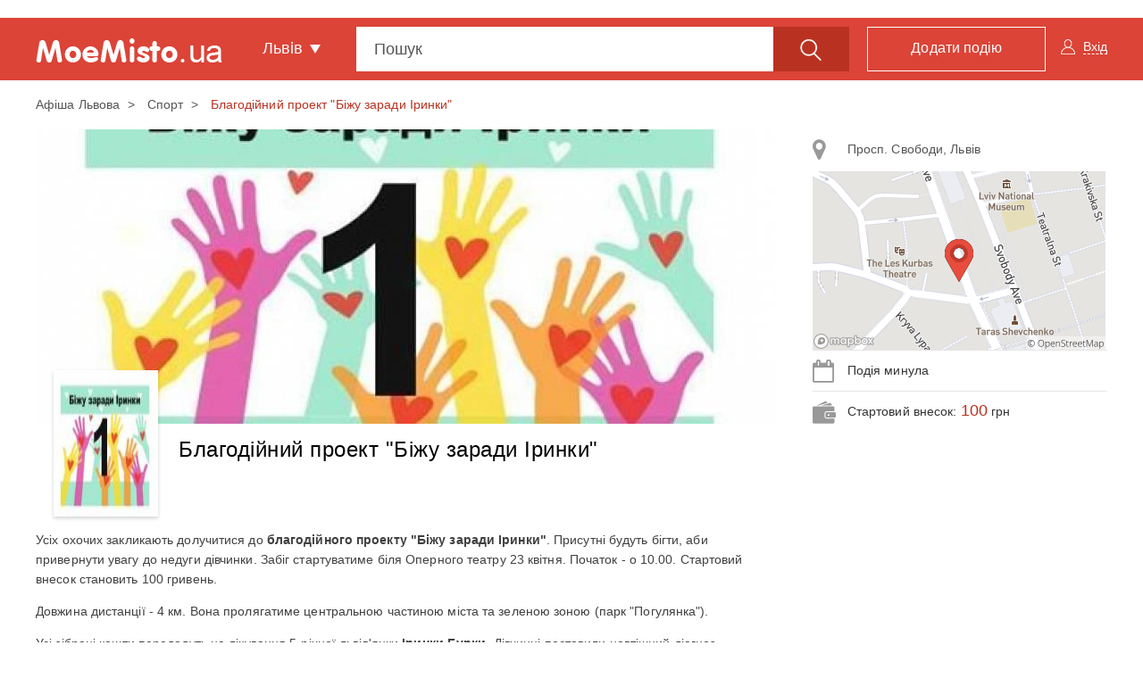

--- FILE ---
content_type: text/html; charset=UTF-8
request_url: https://moemisto.ua/lviv/blagodiyniy-proekt-bizhu-zaradi-irinki-54797.html
body_size: 27137
content:
<!DOCTYPE html>
<html lang="uk">
<head>
    <meta charset="utf-8">
    <meta http-equiv="X-UA-Compatible" content="IE=edge">
    <meta name="viewport" content="width=device-width, initial-scale=1">
    <meta name="google" content="notranslate" />




        <link rel="apple-touch-icon" sizes="180x180" href="/favicons/moemisto/apple-touch-icon.png">
    <link rel="icon" type="image/png" sizes="32x32" href="/favicons/moemisto/favicon-32x32.png">
    <link rel="icon" type="image/png" sizes="16x16" href="/favicons/moemisto/favicon-16x16.png">
    <link rel="manifest" href="/favicons/moemisto/site.webmanifest">
    <link rel="mask-icon" href="/favicons/moemisto/safari-pinned-tab.svg" color="#5bbad5">
    <link rel="shortcut icon" href="/favicons/moemisto/favicon.ico">
    <meta name="apple-mobile-web-app-title" content="moemisto">
    <meta name="application-name" content="moemisto">
    <meta name="msapplication-TileColor" content="#da532c">
    <meta name="theme-color" content="#ffffff">




    <base href="https://moemisto.ua/"/>

                <meta property="fb:pages" content="356796287840567" />
    
        <link title="moemisto.ua - Події від тебе. Коментарі від міста" type="application/rss+xml" rel="alternate" href="https://moemisto.ua/lviv/rss_mycity"/>

    <title>    Благодійний проект Біжу заради Іринки 23-04-2017 - Афіша Львова - moemisto.ua.
</title>

        <meta name="description" content="Усіх охочих закликають долучитися до благодійного проекту &quot;Біжу заради Іринки&quot;. Присутні будуть бігт..."/>

                <meta name="keywords" content="Благодійний забіг у Львові, Біжу заради Іринки Львів, Порятунок Ірини Бурки">
    
        <meta property="og:title" content="Благодійний проект Біжу заради Іринки. Афіша Львова - moemisto.ua." xmlns="http://www.w3.org/1999/xhtml"/>
<meta property="og:image" content="https://moemisto.ua/img/cache/event_huge/event/0002/13/48e52dda2aacb7ecb5e9133825aaf4f4f72bc0f6.jpeg?hash=2017-04-12-11-38-44"/>
<meta property="og:description" content="Усіх охочих закликають долучитися до благодійного проекту &quot;Біжу заради Іринки&quot;. Присутні будуть бігт..."/>    <meta property="og:type" content="article"/>

        <link rel="apple-touch-icon" sizes="180x180" href="/mycity-new-desing/img/favicon/apple-touch-icon.png?cd55cba">
<link rel="icon" type="image/png" sizes="32x32" href="/mycity-new-desing/img/favicon/favicon-32x32.png?cd55cba">
<link rel="icon" type="image/png" sizes="16x16" href="/mycity-new-desing/img/favicon/favicon-16x16.png?cd55cba">
<link rel="icon" type="image/png" sizes="150x150" href="/mycity-new-desing/img/favicon/mstile-150x150.png?cd55cba">
<link rel="icon" type="image/png" sizes="192x192" href="/mycity-new-desing/img/favicon/android-chrome-192x192.png?cd55cba">
<link rel="icon" type="image/png" sizes="256x256" href="/mycity-new-desing/img/favicon/android-chrome-256x256.png?cd55cba">
<meta name="msapplication-TileColor" content="#da532c">
<meta name="theme-color" content="#ffffff">
<link href="/mycity-new-desing/img/favicon/favicon.ico?cd55cba" rel="shortcut icon" type="image/x-icon"/>
                    <link href="/mycity-new-desing/dist/myapp.min.css?cd55cba" rel="stylesheet" type="text/css">
            
        
    <script type="e87c3fa69dcdca1705e102f4-text/javascript" src='/mycity-new-desing/js/jquery-1.10.2.min.js?cd55cba'></script>

            <meta name="robots" content="index,follow">
    
        <link rel="canonical" href="https://moemisto.ua/lviv/blagodiyniy-proekt-bizhu-zaradi-irinki-54797.html"/>

                <link rel="amphtml" href="https://moemisto.ua/lviv/blagodiyniy-proekt-bizhu-zaradi-irinki-54797/amp.html" />
    
            <meta name='yandex-verification' content='477553b5113af283' />
    
            <!-- Start GPT Tag -->
<script async src='https://securepubads.g.doubleclick.net/tag/js/gpt.js' type="e87c3fa69dcdca1705e102f4-text/javascript"></script>
<script type="e87c3fa69dcdca1705e102f4-text/javascript">
  window.googletag = window.googletag || {cmd: []};
  googletag.cmd.push(function() {
    googletag.defineSlot('/45035109/moemisto_580x400', [[580,400]], 'div-gpt-ad-2151130-1')
             .addService(googletag.pubads());
    googletag.defineSlot('/45035109/moemisto_head', [[1200,250]], 'div-gpt-ad-2151130-2')
             .addService(googletag.pubads());
    googletag.defineSlot('/45035109/moemisto_right', [[300,600],[300,250]], 'div-gpt-ad-2151130-3')
             .addService(googletag.pubads());
    
    
    
    

    googletag.pubads().enableSingleRequest();
    googletag.pubads().setTargeting('city_mm', ['lviv']);
    googletag.enableServices();
  });
</script>
<!-- End GPT Tag -->
    
                        <!-- Google Tag Manager -->
<script id="google-tag-manager" type="e87c3fa69dcdca1705e102f4-text/javascript">(function(w,d,s,l,i){w[l]=w[l]||[];w[l].push({'gtm.start':
            new Date().getTime(),event:'gtm.js'});var f=d.getElementsByTagName(s)[0],
            j=d.createElement(s),dl=l!='dataLayer'?'&l='+l:'';j.async=true;j.src=
            '//www.googletagmanager.com/gtm.js?id='+i+dl;f.parentNode.insertBefore(j,f);
    })(window,document,'script','dataLayer','GTM-TN5R6D');</script>
<!-- End Google Tag Manager -->
            
    <meta name="google-site-verification" content="0g8MeY4Dmm2QW-TmpA4x6BFYGtV8m8K6O1yMrG-B9d0" />

    
            <script type="e87c3fa69dcdca1705e102f4-text/javascript"> !(function () {
        window.googletag = window.googletag || {};
        window.vmpbjs = window.vmpbjs || {};
        window.vpb = window.vpb || {};
        vpb.fastLoad = true;
        googletag.cmd = googletag.cmd || [];
        vmpbjs.cmd = vmpbjs.cmd || [];
        var cmds = [];
        try {
            cmds = googletag.cmd.slice(0);
            googletag.cmd.length = 0;
        } catch (e) {
        }
        var ready = false;

        function exec(cb) {
            return cb.call(googletag);
        }

        var overriden = false;
        googletag.cmd.push(function () {
            overriden = true;
            googletag.cmd.unshift = function (cb) {
                if (ready) {
                    return exec(cb);
                }
                cmds.unshift(cb);
                if (cb._startgpt) {
                    ready = true;
                    for (var k = 0; k < cmds.length; k++) {
                        exec(cmds[k]);
                    }
                }
            };
            googletag.cmd.push = function (cb) {
                if (ready) {
                    return exec(cb);
                }
                cmds.push(cb);
            };
        });
        if (!overriden) {
            googletag.cmd.push = function (cb) {
                cmds.push(cb);
            };
            googletag.cmd.unshift = function (cb) {
                cmds.unshift(cb);
                if (cb._startgpt) {
                    ready = true;
                    if (googletag.apiReady) {
                        cmds.forEach(function (cb) {
                            googletag.cmd.push(cb);
                        });
                    } else {
                        googletag.cmd = cmds;
                    }
                }
            };
        }
        var dayMs = 36e5, cb = parseInt(Date.now() / dayMs),
            vpbSrc = '//player.adtcdn.com/prebidlink/' + cb + '/wrapper_hb_306660_11346.js',
            pbSrc = vpbSrc.replace('wrapper_hb', 'hb'), gptSrc = '//securepubads.g.doubleclick.net/tag/js/gpt.js',
            c = document.head || document.body || document.documentElement;

        function loadScript(src, cb) {
            var s = document.createElement('script');
            s.src = src;
            s.defer = false;
            c.appendChild(s);
            s.onload = cb;
            s.onerror = function () {
                var fn = function () {
                };
                fn._startgpt = true;
                googletag.cmd.unshift(fn);
            };
            return s;
        }

        loadScript(pbSrc);
        loadScript(gptSrc);
        loadScript(vpbSrc);
    })() </script>    

    <!--[if lt IE 9]>
    <script src="/mycity-new-desing/js/html5shiv.min.js?cd55cba"></script>
    <script src="/mycity-new-desing/js/respond.min.js?cd55cba"></script>
    <![endif]-->
</head>
<body>

    <noscript>
        <div><img src="//mc.yandex.ru/watch/31188276" style="position:absolute; left:-9999px;" alt=""/></div>
    </noscript>

<noscript>
    <iframe src="//www.googletagmanager.com/ns.html?id=GTM-TN5R6D" height="0" width="0" style="display:none;visibility:hidden">
    </iframe>
</noscript>

<div id="modal"></div>
<div class="overlay"></div>

<!-- Modal -->
<div class="modal fade" id="myModalCityMenu" tabindex="-1" role="dialog">
</div>


                <div id="fb-root"></div>
<script type="e87c3fa69dcdca1705e102f4-text/javascript">(function(d, s, id) {
        var js, fjs = d.getElementsByTagName(s)[0];
        if (d.getElementById(id)) return;
        js = d.createElement(s); js.id = id;
        js.src = "//connect.facebook.net/uk_UA/sdk.js#xfbml=1&version=v2.10";
        fjs.parentNode.insertBefore(js, fjs);
    }(document, 'script', 'facebook-jssdk'));</script>
    
                <div class="container">
            <div class="row">
                <div class="tracker-ad tracker-ad--top">
                    <div class="tracker-ad mm_top" data-tracker-id="moemisto top">
  <!-- GPT AdSlot 2 for Ad unit 'moemisto_head' ### Size: [[1200,250]] -->
<div id='div-gpt-ad-2151130-2'>
  <script type="e87c3fa69dcdca1705e102f4-text/javascript">
    googletag.cmd.push(function() { googletag.display('div-gpt-ad-2151130-2'); });
  </script>
</div>
<!-- End AdSlot 2 -->
</div>
                </div>
            </div>
        </div>
    
        <div class="navbar navbar-top navbar-static-top ">
        <div class="container navbar-content">
        <div class="navbar-header">
            <button type="button" class="navbar-toggle collapsed" data-toggle="collapse" data-target="#menu">
                <span class="sr-only">Toggle navigation</span>
                <span class="icon-bar first"></span>
                <span class="icon-bar second"></span>
                <span class="icon-bar last"></span>
            </button>
            <button type="button" class="btn btn-link open_close pull-right visible-xs">
                <span class="icon-search"></span>
            </button>
            <div class="brand-flex">
                <span class="navbar-brand pseudo-link" data-href="/lviv">
                    <img src="/mycity-new-desing/img/logo.png?cd55cba" alt="..." class="img-responsive">
                </span>
            </div>
        </div>
        <div id="menu" class="collapse navbar-collapse">
            <ul class="nav navbar-nav">
                <li class="dropdown town">
                    <a href="#" class="dropdown-toggle" data-toggle="dropdown" role="button" aria-haspopup="true"
                       aria-expanded="false">Львів <span class="caret"></span></a>
                    <ul class="dropdown-menu">
                                                    <li>
                                <span data-href="/vn" class="pseudo-link">Вінниця</span>
                            </li>
                                                    <li>
                                <span data-href="/zt" class="pseudo-link">Житомир</span>
                            </li>
                                                    <li>
                                <span data-href="/te" class="pseudo-link">Тернопіль</span>
                            </li>
                                                    <li>
                                <span data-href="/km" class="pseudo-link">Хмельницький</span>
                            </li>
                                                    <li>
                                <span data-href="/kiev" class="pseudo-link">Київ</span>
                            </li>
                                                    <li>
                                <span data-href="/lviv" class="pseudo-link">Львів</span>
                            </li>
                                                    <li>
                                <span data-href="/od" class="pseudo-link">Одеса</span>
                            </li>
                                                    <li>
                                <span data-href="/kr" class="pseudo-link">Кропивницький</span>
                            </li>
                                            </ul>
                </li>
            </ul>
            <ul class="nav navbar-nav navbar-right user-block" id="mainlogin">
                    <li class="login-done">
        <a class="dropdown-toggle js-login" data-toggle="modal" data-target="#after-comment">
            <span class="icon-user hidden-xs"></span>
            <span class="glyphicon glyphicon-user visible-xs-inline"></span>
            <span class="icon-user-text">Вхід</span>
        </a>
    </li>
            </ul>
            <ul class="nav navbar-nav navbar-right">
                <li>
                    <span data-href="/lviv/new" class="btn btn-primary btn-add pseudo-link">
                        <span class="hidden-sm">Додати подію</span>
                        <span class="visible-sm flaticon-signs"></span>
                    </span>
                </li>
            </ul>
            <form class="navbar-form" method="get" action="/lviv/search" id="search_form">
                <div class="form-group">
                    <div class="input-group fix_mobile input-group-lg js-choice-search">
                        <input class="form-control" name="query" placeholder="Пошук" type="text"
                               id="offer-event" autocomplete="off">
                        <div class="input-group-btn">
                            <button class="btn btn-primary hidden-xs" type="submit">
                                <span class="icon-search"></span>
                            </button>
                            <a class="btn btn-primary open_close visible-xs-inline-block">
                                <span class="icon-bar first"></span>
                                <span class="icon-bar second"></span>
                                <span class="icon-bar last"></span>
                            </a>
                        </div>
                    </div>
                </div>
            </form>
        </div>
    </div>
</div>


        <nav class="navbar navbar-scroll">
    <div class="container">
        <ul class="nav filter-type-category">
            <li>
                <span class="pseudo-link" data-href="/lviv">
                    <span>Всі дати</span>
                </span>
            </li>
            <li class="dropdown drop-data">
                <span class="dropdown-toggle pseudo-link" data-toggle="dropdown" role="button">
                    <span class="fa fa-calendar"></span>
                    Інша дата
                </span>
                <ul class="dropdown-menu dropdown-menu-left">
                    <li>
                        <div class="js-main-datepicker"></div>
                        <div class="col-md-12 bs-ex-btn text-left">
                            <button class="btn btn-link js-selected-month" data-selectedmonth="" type="button"></button>
                            <button class="btn btn-link js-selected-year"  data-selectedyear="" type="button"></button>
                        </div>
                    </li>
                </ul>
            </li>
                            <li >
                    <a href="/lviv/kontserti">
                    <span class="icon icon-koncert">
                                            </span>
                        Концерти
                    </a>
                </li>
                            <li >
                    <a href="/lviv/dityam">
                    <span class="icon icon-list-9">
                                            </span>
                        Дітям
                    </a>
                </li>
                            <li >
                    <a href="/lviv/festival-tag">
                    <span class="icon ">
                                                    <img alt="Фестивалі" src="https://moemisto.ua/img/cache/event_rubric_logo/event_rubric/0004/18/e251efa02ebb654253ac6319839670722cb06355.png?hash=2019-05-15-00-24-39">
                                            </span>
                        Фестивалі
                    </a>
                </li>
                            <li >
                    <a href="/lviv/vidpochinok">
                    <span class="icon icon-rest">
                                            </span>
                        Відпочинок
                    </a>
                </li>
                            <li >
                    <a href="/lviv/teatr">
                    <span class="icon icon-list-10">
                                            </span>
                        Театр
                    </a>
                </li>
                            <li >
                    <a href="/lviv/kino">
                    <span class="icon icon-cinema">
                                            </span>
                        Кіно
                    </a>
                </li>
                            <li >
                    <a href="/lviv/religiya">
                    <span class="icon icon-list-3">
                                            </span>
                        Релігія
                    </a>
                </li>
                            <li >
                    <a href="/lviv/navchannya">
                    <span class="icon icon-school">
                                            </span>
                        Навчання
                    </a>
                </li>
                        <li class="dropdown all-category">
                <span class="dropdown-toggle pseudo-link" data-toggle="dropdown" role="button">
                    <span class="glyphicon glyphicon-option-vertical text-danger"></span>
                </span>
                <ul class="dropdown-menu dropdown-menu-right">

                                            <li class="visible-xs ">
                            <a href="/lviv/vidpochinok">
                                <span class="icon icon-rest">
                                                                  </span>
                                Відпочинок
                            </a>
                        </li>
                                            <li class="visible-xs ">
                            <a href="/lviv/teatr">
                                <span class="icon icon-list-10">
                                                                  </span>
                                Театр
                            </a>
                        </li>
                                            <li class="visible-xs visible-sm">
                            <a href="/lviv/kino">
                                <span class="icon icon-cinema">
                                                                  </span>
                                Кіно
                            </a>
                        </li>
                                            <li class="visible-xs visible-sm">
                            <a href="/lviv/religiya">
                                <span class="icon icon-list-3">
                                                                  </span>
                                Релігія
                            </a>
                        </li>
                                            <li class="visible-xs visible-sm">
                            <a href="/lviv/navchannya">
                                <span class="icon icon-school">
                                                                  </span>
                                Навчання
                            </a>
                        </li>
                                            <li class="visible-xs visible-sm">
                            <a href="/lviv/suspilni-podiyi">
                                <span class="icon icon-list-1">
                                                                  </span>
                                Суспільні події
                            </a>
                        </li>
                                            <li class="visible-xs visible-sm">
                            <a href="/lviv/vechirki">
                                <span class="icon icon-list-6">
                                                                  </span>
                                Вечірки
                            </a>
                        </li>
                                            <li class="visible-xs visible-sm">
                            <a href="/lviv/vistavki">
                                <span class="icon icon-list-2">
                                                                  </span>
                                Виставки
                            </a>
                        </li>
                                                                <li>
                            <a href="/lviv/suspilni-podiyi">
                            <span class="icon icon-list-1">
                                                            </span>
                                Суспільні події
                            </a>
                        </li>
                                            <li>
                            <a href="/lviv/vechirki">
                            <span class="icon icon-list-6">
                                                            </span>
                                Вечірки
                            </a>
                        </li>
                                            <li>
                            <a href="/lviv/vistavki">
                            <span class="icon icon-list-2">
                                                            </span>
                                Виставки
                            </a>
                        </li>
                                            <li>
                            <a href="/lviv/sport">
                            <span class="icon icon-list-5">
                                                            </span>
                                Спорт
                            </a>
                        </li>
                                            <li>
                            <a href="/lviv/shoping">
                            <span class="icon icon-list-7">
                                                            </span>
                                Шопінг
                            </a>
                        </li>
                                            <li>
                            <a href="/lviv/podorozhi">
                            <span class="icon icon-travel">
                                                            </span>
                                Подорожі
                            </a>
                        </li>
                                            <li>
                            <a href="/lviv/vidpochinok-v-inshomu-misti">
                            <span class="icon fa fa-map-o">
                                                            </span>
                                Відпочинок в іншому місті
                            </a>
                        </li>
                                    </ul>
            </li>
        </ul>
    </div>
</nav>

        
        <div class="container main-container">
            
                
                <ol class="breadcrumb hidden-xs">
                                <li >
                                    <a href="/lviv">
                        Афіша Львова
                    </a>
                            </li>
                                <li >
                                    <a href="/lviv/sport">
                        Спорт
                    </a>
                            </li>
                                <li class="active">
                                    Благодійний проект &quot;Біжу заради Іринки&quot;
                            </li>
            </ol>

        <script type="application/ld+json" id="microdata-crumb">
        {"@context":"http:\/\/schema.org","@type":"BreadcrumbList","itemListElement":[{"@type":"ListItem","position":1,"item":{"@id":"\/lviv","name":"\u0410\u0444\u0456\u0448\u0430 \u041b\u044c\u0432\u043e\u0432\u0430"}},{"@type":"ListItem","position":2,"item":{"@id":"\/lviv\/sport","name":"\u0421\u043f\u043e\u0440\u0442"}},{"@type":"ListItem","position":3,"item":{"@id":"\/lviv\/blagodiyniy-proekt-bizhu-zaradi-irinki-54797.html","name":"\u0411\u043b\u0430\u0433\u043e\u0434\u0456\u0439\u043d\u0438\u0439 \u043f\u0440\u043e\u0435\u043a\u0442 \"\u0411\u0456\u0436\u0443 \u0437\u0430\u0440\u0430\u0434\u0438 \u0406\u0440\u0438\u043d\u043a\u0438\""}}]}
    </script>

    <div class="row event-page">
        <div class="col-md-8 col-lg-9">
            <div class="img-block img-main">
                <img src="https://moemisto.ua/img/cache/event_content_photo/event/0002/13/48e52dda2aacb7ecb5e9133825aaf4f4f72bc0f6.jpeg?hash=2017-04-12-11-38-44" alt="Благодійний проект &quot;Біжу заради Іринки&quot;" class="img-responsive">
            </div>
            <div class="event-head">
                                    <button type="button" class="btn btn-link js-modal_miniature" data-eventid="54797">
                        <img src="https://moemisto.ua/img/cache/event_recommended/event/0002/13/48e52dda2aacb7ecb5e9133825aaf4f4f72bc0f6.jpeg?hash=2017-04-12-11-38-44" alt="Благодійний проект &quot;Біжу заради Іринки&quot;">
                    </button>
                
                <div class="share-block-like">
    <div class="fb-like"
         data-href="https://www.facebook.com/356796287840567/"
         data-layout="button_count"
         data-action="like"
         data-size="small"
         data-show-faces="false"
         data-share="false">
    </div>
</div>                <h1>Благодійний проект &quot;Біжу заради Іринки&quot;</h1>
                
            </div>
            <div class="event-right list-group visible-xs">
                
                            </div>
            <div class="event-content">

                                                    
                
                <p>Усіх охочих закликають долучитися до <strong>благодійного проекту &quot;Біжу заради Іринки&quot;</strong>. Присутні будуть бігти, аби привернути увагу до недуги дівчинки. Забіг стартуватиме біля Оперного театру 23 квітня. Початок - о 10.00. Стартовий внесок становить 100 гривень.</p>

<p>Довжина дистанції - 4 км. Вона&nbsp;пролягатиме центральною частиною міста та зеленою зоною (парк &quot;Погулянка&quot;).</p>

<p>Усі зібрані кошти передадуть на лікування 5-річної львів&#39;янки <strong>Іринки Бурки</strong>. Дівчинці поставили невтішний діагноз - нейробластома 3 стадії (онкозахворювання).</p>

<p><font color="#2d2c2e" face="sans-serif"><span style="font-size:12px">У пробігу можуть брати учасники, яким виповнилося 18 рооків.</span></font></p>

<p><strong>Зареєструватися</strong> на біг можна <a href="/lviv/goto?url=aHR0cCUzQSUyRiUyRnVhLnJ1bnN0eWxlLmNvbS51YSUyRnRvdXJuYW1lbnRfdmlldy5waHAlM0Z0aWQlM0Q1Mg%3D%3D" target="_blank">тут</a>.</p>
            </div>


            <ul class="event-tags list-inline">
                                    <li>
                        <a href="/lviv/blagodiyniy-kontsert-tag">
                            благодійність,                        </a>
                    </li>
                                    <li>
                        <a href="/lviv/ozdorovlennya-tag">
                            здоровий спосіб життя,                        </a>
                    </li>
                                    <li>
                        <a href="/lviv/big-tag">
                            біг                        </a>
                    </li>
                            </ul>
            
<ul class="list-inline event-social js-share_event_page">
    <li>
        <a data-href="http://www.facebook.com/sharer/sharer.php?u=https%3A%2F%2Fmoemisto.ua%2Flviv%2Fblagodiyniy-proekt-bizhu-zaradi-irinki-54797.html" data-evid="54797" class="fb" data-soc="fb">
            <i class="fa fa-facebook" aria-hidden="true"></i>
        </a>
    </li>
    <li>
        <a data-href="https://twitter.com/share?url=https%3A%2F%2Fmoemisto.ua%2Flviv%2Fblagodiyniy-proekt-bizhu-zaradi-irinki-54797.html" data-evid="54797" class="tw" data-soc="tw">
            <i class="fa fa-twitter" aria-hidden="true"></i>
        </a>
    </li>
    <li>
        <a data-href="https://3p3x.adj.st/?adjust_t=u783g1_kw9yml&amp;adjust_fallback=https%3A%2F%2Fwww.viber.com%2F%3Futm_source%3DPartner%26utm_medium%3DSharebutton%26utm_campaign%3DDefualt&amp;adjust_campaign=Sharebutton&amp;adjust_deeplink=viber%3A%2F%2Fforward%3Ftext%3Dhttps%253A%252F%252Fmoemisto.ua%252Flviv%252Fblagodiyniy-proekt-bizhu-zaradi-irinki-54797.html" data-evid="54797" class="viber" data-soc="viber">
            <i class="fa fa-viber" aria-hidden="true"></i>
        </a>
    </li>
    <li>
        <a data-href="https://t.me/share/url?url=https://moemisto.ua/lviv/blagodiyniy-proekt-bizhu-zaradi-irinki-54797.html" data-evid="54797" class="telegram" data-soc="telegram">
            <i class="fa fa-tel" aria-hidden="true"></i>
        </a>
    </li>
    
    <li>
        <div class="share">
            <span class="icon-share"></span>
                            1 <span class="hidden-xs">Поділилась подією</span>                    </div>
    </li>
    <li>
        <div class="share-block-like">
            <button type="button" class="btn btn-danger js-like_this_event " data-eventid="54797">
                <span class="icon-like"></span>
                <span class="js-count_likes_static"></span>
            </button>
        </div>
    </li>
</ul>

            <span id="ancor-comments-field"></span>
            <div class="comments fos_comment_thread">
    <div class="row">
        <div class="col-md-12 comments-title">
            Коментарі до події         </div>
                <div class="col-md-8 comments_list js_list_container">
            


<div class="fos_comment_comment_form_holder" id="w1115974518">
    <form class="fos_comment_comment_new_form form-horizontal"
          action="https://moemisto.ua/api/threads/moemisto:event:54797/comments?_city=lviv"
          data-action="https://moemisto.ua/api/threads/moemisto:event:54797/comments?_city=lviv"
          data-parent="" method="POST" enctype="multipart/form-data">
        <div class="form-group">
            <div class="col-sm-9 col-xs-12">
                <textarea id="fos_comment_comment_body" class="form-control comments_text" rows="1"
                          placeholder="Введіть свій коментар" name="fos_comment_comment[body]"></textarea>
                                <input type="file" accept="image/*" multiple class="file-loading" name="fos_comment_comment[photos][]">
                                            </div>
            
            <div class="col-sm-3 col-xs-2">
                <button class="btn btn-link btn-block fos_comment_submit" type="submit">
                    <span class="hidden-xs">Коментувати</span><span class="icon-send"></span>
                </button>
            </div>
        </div>
    </form>
</div>


            <ul class="media-list js_list">
                
            </ul>

                    </div>
    </div>
</div>


                <div class="event-schedule">
        <div class="schedule-content hidden-xs">
            <div class="row">
                <div class="col-md-3 js-event-end">
                    Подія минула                </div>
            </div>
        </div>
    </div>

            <div class="block-b">
                <div class="tracker-ad" data-tracker-id="moemisto bottom">
           <!-- GPT AdSlot 1 for Ad unit 'moemisto_580x400' ### Size: [[580,400]] -->
<div id='div-gpt-ad-2151130-1'>
  <script type="e87c3fa69dcdca1705e102f4-text/javascript">
    googletag.cmd.push(function() { googletag.display('div-gpt-ad-2151130-1'); });
  </script>
</div>
<!-- End AdSlot 1 -->
    </div>            </div>
        </div>
        <script type="application/ld+json">
            {"@context":"http:\/\/schema.org","@type":"Event","name":"\u0411\u043b\u0430\u0433\u043e\u0434\u0456\u0439\u043d\u0438\u0439 \u043f\u0440\u043e\u0435\u043a\u0442 \"\u0411\u0456\u0436\u0443 \u0437\u0430\u0440\u0430\u0434\u0438 \u0406\u0440\u0438\u043d\u043a\u0438\"","url":"https:\/\/moemisto.ua\/lviv\/blagodiyniy-proekt-bizhu-zaradi-irinki-54797.html","description":"\u0423\u0441\u0456\u0445 \u043e\u0445\u043e\u0447\u0438\u0445 \u0437\u0430\u043a\u043b\u0438\u043a\u0430\u044e\u0442\u044c \u0434\u043e\u043b\u0443\u0447\u0438\u0442\u0438\u0441\u044f \u0434\u043e \u0431\u043b\u0430\u0433\u043e\u0434\u0456\u0439\u043d\u043e\u0433\u043e \u043f\u0440\u043e\u0435\u043a\u0442\u0443 &quot;\u0411\u0456\u0436\u0443 \u0437\u0430\u0440\u0430\u0434\u0438 \u0406\u0440\u0438\u043d\u043a\u0438&quot;. \u041f\u0440\u0438\u0441\u0443\u0442\u043d\u0456 \u0431\u0443\u0434\u0443\u0442\u044c \u0431\u0456\u0433\u0442\u0438, \u0430\u0431\u0438 \u043f\u0440\u0438\u0432\u0435\u0440\u043d\u0443\u0442\u0438 \u0443\u0432\u0430\u0433\u0443 \u0434\u043e \u043d\u0435\u0434\u0443\u0433\u0438 \u0434\u0456\u0432\u0447\u0438\u043d\u043a\u0438. \u0417\u0430\u0431\u0456\u0433 \u0441\u0442\u0430\u0440\u0442\u0443\u0432\u0430\u0442\u0438\u043c\u0435 \u0431\u0456\u043b\u044f \u041e\u043f\u0435\u0440\u043d\u043e\u0433\u043e \u0442\u0435\u0430\u0442\u0440\u0443 23 \u043a\u0432\u0456\u0442\u043d\u044f. \u041f\u043e\u0447\u0430\u0442\u043e\u043a - \u043e 10.00. \u0421\u0442\u0430\u0440\u0442\u043e\u0432\u0438\u0439 \u0432\u043d\u0435\u0441\u043e\u043a \u0441\u0442\u0430\u043d\u043e\u0432\u0438\u0442\u044c 100 \u0433\u0440\u0438\u0432\u0435\u043d\u044c.\r\n\r\n\u0414\u043e\u0432\u0436\u0438\u043d\u0430 \u0434\u0438\u0441\u0442\u0430\u043d\u0446\u0456\u0457 - 4 \u043a\u043c. \u0412\u043e\u043d\u0430&nbsp;\u043f\u0440\u043e\u043b\u044f\u0433\u0430\u0442\u0438\u043c\u0435 \u0446\u0435\u043d\u0442\u0440\u0430\u043b\u044c\u043d\u043e\u044e \u0447\u0430\u0441\u0442\u0438\u043d\u043e\u044e \u043c\u0456\u0441\u0442\u0430 \u0442\u0430 \u0437\u0435\u043b\u0435\u043d\u043e\u044e \u0437\u043e\u043d\u043e\u044e (\u043f\u0430\u0440\u043a &quot;\u041f\u043e\u0433\u0443\u043b\u044f\u043d\u043a\u0430&quot;).\r\n\r\n\u0423\u0441\u0456 \u0437\u0456\u0431\u0440\u0430\u043d\u0456 \u043a\u043e\u0448\u0442\u0438 \u043f\u0435\u0440\u0435\u0434\u0430\u0434\u0443\u0442\u044c \u043d\u0430 \u043b\u0456\u043a\u0443\u0432\u0430\u043d\u043d\u044f 5-\u0440\u0456\u0447\u043d\u043e\u0457 \u043b\u044c\u0432\u0456\u0432&#39;\u044f\u043d\u043a\u0438 \u0406\u0440\u0438\u043d\u043a\u0438 \u0411\u0443\u0440\u043a\u0438. \u0414\u0456\u0432\u0447\u0438\u043d\u0446\u0456 \u043f\u043e\u0441\u0442\u0430\u0432\u0438\u043b\u0438 \u043d\u0435\u0432\u0442\u0456\u0448\u043d\u0438\u0439 \u0434\u0456\u0430\u0433\u043d\u043e\u0437 - \u043d\u0435\u0439\u0440\u043e\u0431\u043b\u0430\u0441\u0442\u043e\u043c\u0430 3 \u0441\u0442\u0430\u0434\u0456\u0457 (\u043e\u043d\u043a\u043e\u0437\u0430\u0445\u0432\u043e\u0440\u044e\u0432\u0430\u043d\u043d\u044f).\r\n\r\n\u0423 \u043f\u0440\u043e\u0431\u0456\u0433\u0443 \u043c\u043e\u0436\u0443\u0442\u044c \u0431\u0440\u0430\u0442\u0438 \u0443\u0447\u0430\u0441\u043d\u0438\u043a\u0438, \u044f\u043a\u0438\u043c \u0432\u0438\u043f\u043e\u0432\u043d\u0438\u043b\u043e\u0441\u044f 18 \u0440\u043e\u043e\u043a\u0456\u0432.\r\n\r\n\u0417\u0430\u0440\u0435\u0454\u0441\u0442\u0440\u0443\u0432\u0430\u0442\u0438\u0441\u044f \u043d\u0430 \u0431\u0456\u0433 \u043c\u043e\u0436\u043d\u0430 \u0442\u0443\u0442.","startDate":"2017-04-23T10:00:00+0300","location":{"@type":"Place","name":"\u041f\u0440\u043e\u0441\u043f. \u0421\u0432\u043e\u0431\u043e\u0434\u0438, \u041b\u044c\u0432\u0456\u0432","address":"\u041f\u0440\u043e\u0441\u043f. \u0421\u0432\u043e\u0431\u043e\u0434\u0438, \u041b\u044c\u0432\u0456\u0432"},"image":"https:\/\/moemisto.ua\/img\/cache\/event_show_content\/event\/0002\/13\/48e52dda2aacb7ecb5e9133825aaf4f4f72bc0f6.jpeg?hash=2017-04-12-11-38-44","offers":[{"@type":"Offer","price":100,"priceCurrency":"UAH","url":"https:\/\/moemisto.ua\/lviv\/blagodiyniy-proekt-bizhu-zaradi-irinki-54797.html"}]}
        </script>

                    <div class="col-md-4 col-lg-3 hidden-sm hidden-xs">
                <div class="event-right list-group">
                                <a class="list-group-item js-right-panel-address" data-schedulerightId="39000" href="#address_map_39000"
           role="button" data-toggle="collapse"
           aria-expanded="false">
            <i class="fa fa-map-marker" aria-hidden="true"></i>
            Просп. Свободи, Львів
        </a>

                    <div class="collapse" id="address_map_39000" aria-expanded="true">
                <img src="https://moemisto.ua/img/cache/map_page/map/0003/09/8a1fec36dbe320c1ad3457b785824b2a36760ae6.png?hash=2018-08-22-19-25-14" />
                <div class="js-right-panel-map" id="map_39000"
                     style="width: 328px; height: 201px; display: none;"
                     data-token="pk.eyJ1IjoiYm9yb3Z1NCIsImEiOiJjamxocDVlcGExa241M3ZzNTl3eW5vbTZ2In0.jLxO29GVbBtasR5eFv6PQQ"
                     data-latitude="49.8419335"
                     data-longitude="24.0269392"></div>
            </div>
            
    

            <div class="list-group-item js-schedule-date-ev">
            <i class="fa fa-calendar" aria-hidden="true"></i>
            Подія минула        </div>
    

            <div class="list-group-item">
            <i class="fa fi-tool" aria-hidden="true"></i>
            Стартовий внесок: <span class="price text-primary">100</span> грн
        </div>
    
    
                </div>
                <div class="right-scroll text-center js-right_banners">
                    <div class="tracker-ad" data-tracker-id="moemisto mid" id="left_col" style="position: absolute;">
   <!-- GPT AdSlot 3 for Ad unit 'moemisto_right' ### Size: [[300,600],[300,250]] -->
<div id='div-gpt-ad-2151130-3'>
  <script type="e87c3fa69dcdca1705e102f4-text/javascript">
    googletag.cmd.push(function() { googletag.display('div-gpt-ad-2151130-3'); });
  </script>
</div>
<!-- End AdSlot 3 -->
</div>                </div>
            </div>
            </div>


            <div class="js-lazy-load" data-url="/lviv/lazyload.see-more-events?rubric%5B0%5D=sport&amp;event_id=54797">
            <div class="text-center">
                <i class="fa fa-2x fa-spinner fa-spin"></i>
            </div>
        </div>
    
    <div class="modal schedule-modal maps fade" id="schedule-map" tabindex="-1" aria-hidden="false">
    <div class="modal-dialog" role="document">
        <div class="modal-content">
            <div class="modal-header">
                <button type="button" class="close" data-dismiss="modal" aria-label="Close">
                    <i class="fa fa-angle-left" aria-hidden="true"></i>
                </button>
                <h4 class="modal-title text-center">Карта</h4>
            </div>
            <ul class="nav nav-pills maps-block">
                                <li class="active">
                    <a data-toggle="pill" href="#tab1" class="js-address-tab39000">
                        <i class="fa fa-map-marker text-primary" aria-hidden="true"></i>
                        <h6 class="list-group-item-heading">Просп. Свободи, Львів</h6>
                    </a>
                </li>
                            </ul>
            <div class="tab-content">
                                    <div id="tab1" class="tab-pane fade in google-maps active">
                        <iframe src="https://www.google.com/maps/embed/v1/place?key=AIzaSyDMR0lm-N63u4b1DZNDeFHq5doPT3KNdIw&amp;q=%D0%9F%D1%80%D0%BE%D1%81%D0%BF.%20%D0%A1%D0%B2%D0%BE%D0%B1%D0%BE%D0%B4%D0%B8%2C%20%D0%9B%D1%8C%D0%B2%D1%96%D0%B2" style="border:0" allowfullscreen>
                        </iframe>
                    </div>
                            </div>
        </div>
    </div>
</div>    <div class="modal schedule-modal fade" id="schedule-modal" tabindex="-1" aria-hidden="false">
    <div class="modal-dialog" role="document">
        <div class="modal-content">
            <div class="modal-header hidden-xs">
                <button type="button" class="close" data-dismiss="modal" aria-label="Close"><span aria-hidden="true">&times;</span>
                </button>
                <h4 class="modal-title text-center">Розклад</h4>
            </div>
            <div class="modal-header visible-xs">
                <button type="button" class="close" data-dismiss="modal" aria-label="Close">
                    <i class="fa fa-angle-left" aria-hidden="true"></i>
                </button>
                <h4 class="modal-title text-center">Дата та час події</h4>
            </div>
            <div class="modal-body">
                <div class="content-info">
                    <div class="checkbox checkbox-custom">
                                                <div class="radio">
                            <label>
                                <input value="39000" name="optionsRadios" type="radio" checked class="js-checked-address">
                                <span class="cr">
                                    <i class="cr-icon" aria-hidden="true"></i>
                                </span>
                                Просп. Свободи, Львів
                            </label>
                        </div>
                                            </div>

                    <div class="date-modal_block date-block">
                        <i class="fa fa-calendar" aria-hidden="true"></i>
                                            </div>

                    <div class="js-modal-datepicker" data-schedulesdays='[]'></div>
                                    </div>
            </div>
        </div>
    </div>
</div>    <div class="modal photo-modal modal-fullscreen fade" id="modal_gallery" tabindex="-1" aria-hidden="true">
    <div class="modal-dialog">
        <div class="modal-content">
            <div class="modal-header">
                <button aria-label="Close" data-dismiss="modal" class="close" type="button">
                    <span aria-hidden="true">×</span>
                </button>
            </div>
            <div class="modal-body"></div>
        </div>
    </div>
</div>    <div class="modal fade modal-share" id="modal-share" tabindex="-1" aria-hidden="false">
    <div class="modal-dialog">
        <div class="modal-content">
            <div class="modal-header">
                <button aria-label="Close" data-dismiss="modal" class="close" type="button">
                    <span aria-hidden="true">×</span>
                </button>
                <div class="modal-title h4">Поділитись з друзями</div>
            </div>
            <div class="modal-body">
                                <div class="row">
                    <div class="section-share col-md-12 active">
                        <div class="row js-modal_socialNetworks">
                            <a class="section-share-link section-share-link_fb col-xs-15"
                               data-href="http://www.facebook.com/sharer/sharer.php?u=https%3A%2F%2Fmoemisto.ua%2Flviv%2Fblagodiyniy-proekt-bizhu-zaradi-irinki-54797.html" data-evid="54797" data-soc="fb">
                                <i class="fa fa-facebook"></i>
                                <span class="section-share-amount">
                                                                            1
                                                                    </span>
                            </a>

                            <a class="section-share-link section-share-link_tw col-xs-15"
                               data-href="https://twitter.com/share?url=https%3A%2F%2Fmoemisto.ua%2Flviv%2Fblagodiyniy-proekt-bizhu-zaradi-irinki-54797.html" data-evid="54797" data-soc="tw">
                                <i class="fa fa-twitter"></i>
                                <span class="section-share-amount">
                                                                            0
                                                                    </span>
                            </a>
                            <a class="section-share-link section-share-link_vk col-xs-15"
                               data-href="http://vk.com/share.php?url=https%3A%2F%2Fmoemisto.ua%2Flviv%2Fblagodiyniy-proekt-bizhu-zaradi-irinki-54797.html" data-evid="54797" data-soc="vk">
                                <i class="fa fa-vk"></i>
                                <span class="section-share-amount">
                                                                            0
                                                                    </span>
                            </a>
                            <a class="section-share-link section-share-link_od col-xs-15"
                               data-href="http://www.odnoklassniki.ru/dk?st.cmd=addShare&amp;st.s=1&amp;st._surl=https%3A%2F%2Fmoemisto.ua%2Flviv%2Fblagodiyniy-proekt-bizhu-zaradi-irinki-54797.html" data-evid="54797" data-soc="ok">
                                <i class="fa fa-odnoklassniki"></i>
                                <span class="section-share-amount">
                                                                            0
                                                                    </span>
                            </a>
                            <a class="section-share-link section-share-link_g col-xs-15"
                               data-href="https://plus.google.com/share?url=https%3A%2F%2Fmoemisto.ua%2Flviv%2Fblagodiyniy-proekt-bizhu-zaradi-irinki-54797.html" data-evid="54797" data-soc="google_plus">
                                <i class="fa fa-google-plus"></i>
                                <span class="section-share-amount">
                                                                            0
                                                                   </span>
                            </a>
                        </div>
                    </div>
                </div>
            </div>
        </div>
    </div>
</div>    


        <div class="modal modal_sub fade js-modal-subscribe_bundle" id="modal_facebook" tabindex="-1" role="dialog">
        <div class="modal-dialog" role="document">
            <div class="modal-content">
                <div class="modal-body">
                    <button type="button" class="close" data-dismiss="modal" aria-label="Close"><span
                                aria-hidden="true">&times;</span>
                    </button>
                    <div class="sub-group">
                        <img src="/mycity-new-desing/img/sub_img/Facebook.svg?cd55cba" alt="facebook"
                             class="sub-group--img">
                        <div class="sub-group--text">Слідкуй за афішею Львова <br> в facebook</div>
                        <button type="button" class="btn btn-primary sub-group--btn js_subscribe_button"
                                data-link="https://www.facebook.com/356796287840567/" data-type="modal_facebook">
                            Підписатися
                        </button>
                    </div>
                </div>
            </div><!-- /.modal-content -->
        </div><!-- /.modal-dialog -->
    </div><!-- /.modal -->



<div class="modal modal_sub fade js-modal-subscribe_bundle" id="modal_mail" tabindex="-1" role="dialog">
    <div class="modal-dialog" role="document">
        <div class="modal-content">
            <div class="modal-body">
                <button type="button" class="close" data-dismiss="modal" aria-label="Close"><span aria-hidden="true">&times;</span>
                </button>
                <div class="sub-group">
                    <img src="/mycity-new-desing/img/sub_img/Email.svg?cd55cba" alt="..." class="sub-group--img">
                    <div class="sub-group--text">
                        Отримуй нашу Email-розсилку<br> з афішею Львова раз на тиждень
                    </div>
                    <form>
                        <div class="form-group">
                            <input type="email" placeholder="Введіть свій email" class="form-control js-simple_field_email">
                        </div>
                        <button type="button" class="btn btn-primary sub-group--btn js_subscribe_mail_button" data-type="modal_mail">
                            Отримувати
                        </button>
                    </form>

                </div>
            </div>
        </div><!-- /.modal-content -->
    </div><!-- /.modal-dialog -->
</div><!-- /.modal -->

<div class="modal modal_sub fade js-modal-subscribe_bundle" id="modal_push" tabindex="-1" role="dialog">
    <div class="modal-dialog" role="document">
        <div class="modal-content">
            <div class="modal-body">
                <button type="button" class="close" data-dismiss="modal" aria-label="Close"><span aria-hidden="true">&times;</span>
                </button>
                <div class="sub-group">
                    <img src="/mycity-new-desing/img/sub_img/Push_notifacation.svg?cd55cba" alt="..." class="sub-group--img">
                    <div class="sub-group--text">
                        Будь в курсі подій Львова, <br> отримуй сповіщення в браузері
                    </div>
                    <button type="button" class="btn btn-primary sub-group--btn js_push_subscribe_button" data-type="modal_push">
                        Підписатися
                    </button>
                </div>
            </div>
        </div><!-- /.modal-content -->
    </div><!-- /.modal-dialog -->
</div><!-- /.modal -->
    </div>

                <div class="js-lazy-load" data-url="/lviv/lazyload-recommend-events?rubric%5B0%5D=sport">
            <div class="text-center">
                <i class="fa fa-2x fa-spinner fa-spin"></i>
            </div>
        </div>
    
    <div class="container main-container">
                    <div class="js-lazy-load" data-url="/lviv/lazyload-recommendBlog">
            <div class="text-center">
                <i class="fa fa-2x fa-spinner fa-spin"></i>
            </div>
        </div>
    
            <div class="js-lazy-load" data-url="/lviv/lazyload-popular_rubric">
            <div class="text-center">
                <i class="fa fa-2x fa-spinner fa-spin"></i>
            </div>
        </div>
    
    <div class="row">
        <div class="col-sm-12 block_subs">
            <div class="h3 text-center">Отримуйте <br class="visible-xs"> регулярні оновлення</div>
            <ul class="list-inline list-social text-center">
            <li>
                <div class="btn btn-social btn-item notifications js-push_notifications"
                     data-donesub="Ви вже підписані на push - сповіщення">
                    <div class="list-social-group">
                        <i class="material-icons">notifications</i>
                        <div class="list-social-text"><a href="#">Підписатись на push - сповіщення</a>
                        </div>
                    </div>
                </div>
            </li>
                            <li>
                    <span data-href="https://www.facebook.com/356796287840567/" class="btn btn-social fb" data-target="_blank">
                        <i class="fa fa-facebook" aria-hidden="true"></i>
                    </span>
                </li>
                        <li>
                <div class="btn btn-social btn-item mail">
                    <div class="list-social-group">
                        <i class="fa fa-envelope" aria-hidden="true"></i>
                            <form class="input-group js-form_email">
        <input type="text" class="form-control js-email_user"
               placeholder="Введіть ваш email" title="Введіть ваш email">
        <span class="input-group-btn">
                                    <button class="btn btn-primary js-render_subForm"><span>&#8594;</span></button>
                                </span>
    </form>
                    </div>
                </div>
            </li>
                            <li>
                                            <div class="btn btn-social btn-item js-sub_telegram telegram">
                            <div class="list-social-group">
                                <i class="fa fa-telegram" aria-hidden="true"></i>
                                <div class="list-social-text">
                                    <a href="https://t.me/moemistolviv" target="_blank">Підписатись на Telegram</a>
                                </div>
                            </div>
                        </div>
                                    </li>
                            <li>
                                                                        <span data-href="https://www.instagram.com/moemistolviv/" class="btn btn-social instagram" data-target="_blank">
                                <i class="fa fa-instagram" aria-hidden="true"></i>
                            </span>
                                                            </li>
                    </ul>

        </div>
    </div>

                    </div>

    <footer class="footer">
            <div class="container-fluid town-list">
    <div class="row">
        <div class="container">
            <div class="drop-down-section">
                <input class="heading-checkbox" type="checkbox" checked>
                <div class="heading">Відпочити в іншому місті</div>
                <ul class="link-list nav-justified visible-xs">
                                            <li>
                            <span data-href="/vn" class="pseudo-link">
                                Вінниця</span>
                        </li>
                                            <li>
                            <span data-href="/zt" class="pseudo-link">
                                Житомир</span>
                        </li>
                                            <li>
                            <span data-href="/te" class="pseudo-link">
                                Тернопіль</span>
                        </li>
                                            <li>
                            <span data-href="/km" class="pseudo-link">
                                Хмельницький</span>
                        </li>
                                            <li>
                            <span data-href="/kiev" class="pseudo-link">
                                Київ</span>
                        </li>
                                            <li>
                            <span data-href="/lviv" class="pseudo-link">
                                Львів</span>
                        </li>
                                            <li>
                            <span data-href="/od" class="pseudo-link">
                                Одеса</span>
                        </li>
                                            <li>
                            <span data-href="/kr" class="pseudo-link">
                                Кропивницький</span>
                        </li>
                                    </ul>
                <div class="owl-carousel owl-town link-list hidden-xs">
                                            <div class="item">
                            <span data-href="/vn" class="pseudo-link">
                                Вінниця
                            </span>
                        </div>
                                            <div class="item">
                            <span data-href="/zt" class="pseudo-link">
                                Житомир
                            </span>
                        </div>
                                            <div class="item">
                            <span data-href="/te" class="pseudo-link">
                                Тернопіль
                            </span>
                        </div>
                                            <div class="item">
                            <span data-href="/km" class="pseudo-link">
                                Хмельницький
                            </span>
                        </div>
                                            <div class="item">
                            <span data-href="/kiev" class="pseudo-link">
                                Київ
                            </span>
                        </div>
                                            <div class="item">
                            <span data-href="/lviv" class="pseudo-link">
                                Львів
                            </span>
                        </div>
                                            <div class="item">
                            <span data-href="/od" class="pseudo-link">
                                Одеса
                            </span>
                        </div>
                                            <div class="item">
                            <span data-href="/kr" class="pseudo-link">
                                Кропивницький
                            </span>
                        </div>
                                    </div>
            </div>
        </div>
    </div>
</div>

<div class="container">
    <div class="row">
        <div class="col-sm-4 col-md-5">
            <div class="drop-down-section">
                <input class="heading-checkbox" type="checkbox" checked>
                <div class="heading">Рубрики</div>
                <ul class="link-list rubric-list">
                                            <li>
                            <span data-href="/lviv/vidpochinok-v-inshomu-misti" class="pseudo-link">
                                Відпочинок в іншому місті</span>
                        </li>
                                            <li>
                            <span data-href="/lviv/shoping" class="pseudo-link">
                                Шопінг</span>
                        </li>
                                            <li>
                            <span data-href="/lviv/kino" class="pseudo-link">
                                Кіно</span>
                        </li>
                                            <li>
                            <span data-href="/lviv/sport" class="pseudo-link">
                                Спорт</span>
                        </li>
                                            <li>
                            <span data-href="/lviv/vechirki" class="pseudo-link">
                                Вечірки</span>
                        </li>
                                            <li>
                            <span data-href="/lviv/suspilni-podiyi" class="pseudo-link">
                                Суспільні події</span>
                        </li>
                                            <li>
                            <span data-href="/lviv/vidpochinok" class="pseudo-link">
                                Відпочинок</span>
                        </li>
                                            <li>
                            <span data-href="/lviv/navchannya" class="pseudo-link">
                                Навчання</span>
                        </li>
                                            <li>
                            <span data-href="/lviv/religiya" class="pseudo-link">
                                Релігія</span>
                        </li>
                                            <li>
                            <span data-href="/lviv/teatr" class="pseudo-link">
                                Театр</span>
                        </li>
                                            <li>
                            <span data-href="/lviv/vistavki" class="pseudo-link">
                                Виставки</span>
                        </li>
                                            <li>
                            <span data-href="/lviv/podorozhi" class="pseudo-link">
                                Подорожі</span>
                        </li>
                                            <li>
                            <span data-href="/lviv/dityam" class="pseudo-link">
                                Дітям</span>
                        </li>
                                            <li>
                            <span data-href="/lviv/kontserti" class="pseudo-link">
                                Концерти</span>
                        </li>
                                            <li>
                            <span data-href="/lviv/blog" class="pseudo-link">
                                Блог</span>
                        </li>
                                    </ul>
            </div>
        </div>
        <div class="col-sm-5 col-md-4">
            <div class="row">
                <div class="col-sm-6">
                    <div class="drop-down-section">
                        <input class="heading-checkbox" type="checkbox" checked>
                        <div class="heading">Про проект</div>
                        <ul class="link-list">
                                                                                                <li>
                                        <span data-href="/lviv/pro-proekt" class="pseudo-link">
                                            Про проект</span>
                                    </li>
                                                                    <li>
                                        <span data-href="/lviv/reklama-na-sayti" class="pseudo-link">
                                            Реклама на сайті</span>
                                    </li>
                                                                    <li>
                                        <span data-href="/lviv/e-mail-rozsilka" class="pseudo-link">
                                            E-mail розсилка</span>
                                    </li>
                                                                    <li>
                                        <span data-href="/lviv/pro-prodazh-kvitkiv" class="pseudo-link">
                                            Про продаж квитків</span>
                                    </li>
                                                                                        <li>
                                <span data-href="/lviv/new" class="pseudo-link">Додати подію</span>
                            </li>
                        </ul>
                    </div>
                </div>
                <div class="col-sm-6">
                    <div class="drop-down-section">
                        <input class="heading-checkbox" type="checkbox" checked>
                        <div class="heading">Контакти</div>
                        <ul class="link-list">
                                                                                        <li>
                                    <span>(093)601 96 65</span>
                                </li>
                                                                                        <li>
                                    <span><a href="/cdn-cgi/l/email-protection" class="__cf_email__" data-cfemail="3f565159507f52505a52564c4b50114a5e">[email&#160;protected]</a></span>
                                </li>
                                                            <li>
                                    <span></span>
                                </li>
                                                                                    <li>
                                <span data-href="/lviv/feedback" class="pseudo-link">
                                    Зворотній зв’язок</span>
                            </li>
                        </ul>
                    </div>
                </div>
            </div>
        </div>
                <div class="col-sm-3 col-md-3 footer-info">
            <span data-href="/lviv" class="pseudo-link">
                <img src="/mycity-new-desing/img/empty.png?cd55cba" data-src="/mycity-new-desing/img/footer-logo/footer-lv.png" alt="">
            </span>
            <a href="https://besthosting.ua/" target="_blank">
                <img src="/mycity-new-desing/img/empty.png?cd55cba" data-src="/mycity-new-desing/img/best_hosting.png?cd55cba"
                     alt="besthosting" class="besthost">
            </a>
            <a href="https://depositphotos.com/ua/?/?" target="_blank" rel="nofollow" title="Стокові зображення від Depositphotos">
                <img src="/mycity-new-desing/img/empty.png?cd55cba" data-src="/mycity-new-desing/img/footer-logo/Depositphotos-Logo-Dark.png?cd55cba"
                     alt="Стокові зображення від Depositphotos" class="besthost">
            </a>
                                                                                        <div>© 2014-2026 MoeMisto</div>
            <div>Всі права захищені</div>
            <div>
                <span data-href="/lviv/rules" class="pseudo-link">
                    Правила користування сайтом
                </span>
            </div>
        </div>
    </div>

</div>

<div class="footer-social">
    <div class="container">

        <ul class="list-inline text-center">
            <li class="title">
                <a>
                    Ми в соціальних мережах:
                </a>
            </li>
                            <li>
                    <span data-href="https://www.facebook.com/356796287840567/" data-target="_blank" class="pseudo-link">
                        <i class="fa fa-facebook" aria-hidden="true"></i>
                    </span>
                </li>
                            <li>
                    <span data-href="https://t.me/moemistolviv" data-target="_blank" class="pseudo-link">
                        <i class="fa fa-telegram" aria-hidden="true"></i>
                    </span>
                </li>
                            <li>
                    <span data-href="https://www.instagram.com/moemistolviv/" data-target="_blank" class="pseudo-link">
                        <i class="fa fa-instagram" aria-hidden="true"></i>
                    </span>
                </li>
                    </ul>
    </div>
</div>


    <script data-cfasync="false" src="/cdn-cgi/scripts/5c5dd728/cloudflare-static/email-decode.min.js"></script><script id="microdata_social" type="application/ld+json">
      {"@context":"http:\/\/schema.org","@type":"Organization","name":"MoeMisto \u041b\u044c\u0432\u0456\u0432","url":"https:\/\/moemisto.ua\/lviv","sameAs":["https:\/\/www.facebook.com\/356796287840567\/","https:\/\/www.instagram.com\/moemistolviv\/"]}
    </script>
    </footer>


    <div class="modal modal_pwa" tabindex="-1" role="dialog">
        <div class="modal-dialog" role="document">
            <div class="modal-content">
                <div class="modal-body">
                    <button type="button" class="close js_hide_pwa" data-dismiss="modal" aria-label="Close"></button>
                    <p>
                        Читай афішу та купуй квитки швидше. Додай афішу moemisto на екран
                    </p>
                    <button type="button" class="btn btn-default js_show_pwa">Встановити</button>
                </div>
            </div>
        </div>
    </div>

<a class="scrollToTop" href="#"><i class="fa fa-angle-up" aria-hidden="true"></i></a>

<script type="e87c3fa69dcdca1705e102f4-text/javascript">MyCity = {};</script>

<script type="e87c3fa69dcdca1705e102f4-text/javascript">
    MyCity.i18n = {"photo_format_label.blog_grid":"\u0413\u043e\u043b\u043e\u0432\u043d\u0430 \u0441\u0442\u043e\u0440\u0456\u043d\u043a\u0430","photo_format_label.event_grid":"\u0413\u043e\u043b\u043e\u0432\u043d\u0430 \u0441\u0442\u043e\u0440\u0456\u043d\u043a\u0430","photo_format_label.event_show_content":"\u0421\u0442\u043e\u0440\u0456\u043d\u043a\u0430 \u043f\u043e\u0434\u0456\u0457","photo_format_label.event_content_photo":"\u0421\u0442\u043e\u0440\u0456\u043d\u043a\u0430 \u043f\u043e\u0434\u0456\u0457 (\u043d\u043e\u0432\u0438\u0439 \u0444\u043e\u0440\u043c\u0430\u0442)","photo_format_label.photo_miniature_miniature_ev":"\u0421\u0442\u043e\u0440\u0456\u043d\u043a\u0430 \u043f\u043e\u0434\u0456\u0457","photo_format_label.miss_universal":"\u0413\u043e\u043b\u043e\u0432\u043d\u0435 \u0444\u043e\u0442\u043e","photo_format_label.top_photo_top_one":"\u041f\u043e\u0434\u0456\u044f \u0442\u043e\u043f-1","photo_format_label.top_photo_top_other":"\u0406\u043d\u0448\u0456 \u0442\u043e\u043f\u0438","age.plural":"\u0440\u0456\u043a|\u0440\u043e\u043a\u0438|\u0440\u043e\u043a\u0456\u0432","tickets.plural":"\u043a\u0432\u0438\u0442\u043e\u043a|\u043a\u0432\u0438\u0442\u043a\u0430|\u043a\u0432\u0438\u0442\u043a\u0456\u0432","views":"\u043f\u0435\u0440\u0435\u0433\u043b\u044f\u0434|\u043f\u0435\u0440\u0435\u0433\u043b\u044f\u0434\u0438|\u043f\u0435\u0440\u0435\u0433\u043b\u044f\u0434\u0456\u0432","jcrop.unlink":"\u0432\u0438\u0434\u0430\u043b\u0438\u0442\u0438 \u043e\u0441\u043d\u043e\u0432\u043d\u0435 \u0444\u043e\u0442\u043e","media_uploader.unlink":"\u0432\u0438\u0434\u0430\u043b\u0438\u0442\u0438 \u0444\u043e\u0442\u043e","__name__label__":"\u0434\u043e\u0434\u0430\u0442\u0438 \u043e\u0431\u2019\u0454\u043a\u0442","Delete":"\u0432\u0438\u0434\u0430\u043b\u0438\u0442\u0438","Date":"\u0414\u0430\u0442\u0430","Start Time":"\u041f\u043e\u0447\u0430\u0442\u043e\u043a","End Time":"\u0417\u0430\u043a\u0430\u043a\u0456\u043d\u0447\u0435\u043d\u043d\u044f","duration":"\u0434\u0435\u043d\u044c|\u0434\u043d\u0456|\u0434\u043d\u0456\u0432","label.watermark":"\u0412\u043e\u0434\u044f\u043d\u0438\u0439 \u0437\u043d\u0430\u043a","label.tour_type":"\u0422\u0438\u043f \u043f\u043e\u0434\u043e\u0440\u043e\u0436\u0456","label.tour_duration":"\u0422\u0440\u0438\u0432\u0430\u043b\u0456\u0441\u0442\u044c \u043f\u043e\u0434\u043e\u0440\u043e\u0436\u0456","label.select_tour_duration":"\u041e\u0431\u0435\u0440\u0456\u0442\u044c \u0442\u0440\u0438\u0432\u0430\u043b\u0456\u0441\u0442\u044c","label.select_tour_type":"\u041e\u0431\u0435\u0440\u0456\u0442\u044c \u0442\u0438\u043f \u043f\u043e\u0434\u043e\u0440\u043e\u0436\u0456","label.tour_date":"\u0414\u0430\u0442\u0430 \u0432\u0438\u0457\u0437\u0434\u0443","label.tour_sort":"\u0421\u043e\u0440\u0442\u0443\u0432\u0430\u043d\u043d\u044f","label.tour_sort_startDate":"\u0414\u0430\u0442\u0430","label.tour_sort_price":"\u0426\u0456\u043d\u0430","label.tour_sort_tourDuration":"\u0422\u0440\u0438\u0432\u0430\u043b\u0456\u0441\u0442\u044c","label.tour_price":"\u0426\u0456\u043d\u0430","label.price_value":"%price% \u0433\u0440\u043d.","label.show_all_tours":"%count% \u0442\u0443\u0440|%count% \u0442\u0443\u0440\u0430|%count% \u0442\u0443\u0440\u0456\u0432","label.show_all_events":"%count% \u043f\u043e\u0434\u0456\u044f|%count% \u043f\u043e\u0434\u0456\u0457|%count% \u043f\u043e\u0434\u0456\u0439","label.all_tours":"\u0432\u0441\u0456 \u0442\u0438\u043f\u0438","label.all_dates":"\u0432\u0441\u0456 \u0434\u043d\u0456","microdata_social":"MoeMisto %city_name%","organization_page.meta_description_no_events":"\u0412\u0441\u0456 \u043f\u043e\u0434\u0456\u0457 \u0432\u0456\u0434 \u043e\u0440\u0433\u0430\u043d\u0456\u0437\u0430\u0442\u043e\u0440\u0430 %organization_name% \u0443 %city_prepositional%. \u0414\u0456\u0437\u043d\u0430\u0432\u0430\u0439\u0441\u044f \u043f\u0440\u043e \u043f\u043e\u0434\u0456\u0457 \u0441\u0432\u043e\u0433\u043e \u043c\u0456\u0441\u0442\u0430 \u043d\u0430 \u043d\u0430\u0448\u043e\u043c\u0443 \u043f\u043e\u0440\u0442\u0430\u043b\u0456 \u0442\u0430 \u0431\u0443\u0434\u044c \u0432 \u043a\u0443\u0440\u0441\u0456 \u0443\u0441\u0456\u0445 \u0437\u0430\u0445\u043e\u0434\u0456\u0432. \u0414\u043e\u0434\u0430\u0432\u0430\u0439 \u0456\u043d\u0444\u043e\u0440\u043c\u0430\u0446\u0456\u044e \u043f\u0440\u043e \u043f\u043e\u0434\u0456\u0457, \u043e\u0431\u0438\u0440\u0430\u0439, \u044f\u043a \u0456 \u0434\u0435 \u0446\u0456\u043a\u0430\u0432\u043e \u043f\u0440\u043e\u0432\u0435\u0441\u0442\u0438 \u0447\u0430\u0441 \u0456 \u0434\u0456\u043b\u0438\u0441\u044f \u0432\u0440\u0430\u0436\u0435\u043d\u043d\u044f\u043c\u0438","organization_page.h1":"%organization% - \u0432\u0441\u0456 \u043f\u043e\u0434\u0456\u0457","crumb.home":"\u0410\u0444\u0456\u0448\u0430 %city_parent%","crumb.organization":"%organization%","crumb.tag":"%tag%","crumb.rubric":"%rubric%","crumb.blog":"\u0411\u043b\u043e\u0433","organization.h1":"%organization% - \u0432\u0441\u0456 \u043f\u043e\u0434\u0456\u0457","Binary content":"\u0424\u0430\u0439\u043b","search_event.result":"\u0420\u0435\u0437\u0443\u043b\u044c\u0442\u0430\u0442\u0438 \u043f\u043e\u0448\u0443\u043a\u0443","search_event.plural":"\u0417\u043d\u0430\u0439\u0434\u0435\u043d\u043e %count% \u043f\u043e\u0434\u0456\u044e \u0437\u0430 \u0437\u0430\u043f\u0438\u0442\u043e\u043c |\u0417\u043d\u0430\u0439\u0434\u0435\u043d\u043e %count% \u043f\u043e\u0434\u0456\u0457 \u0437\u0430 \u0437\u0430\u043f\u0438\u0442\u043e\u043c |\u0417\u043d\u0430\u0439\u0434\u0435\u043d\u043e %count% \u043f\u043e\u0434\u0456\u0439 \u0437\u0430 \u0437\u0430\u043f\u0438\u0442\u043e\u043c","search_sphinx_blog.plural":"\u0417\u043d\u0430\u0439\u0434\u0435\u043d\u043e %count% \u0441\u0442\u0430\u0442\u0442\u044e \u0437\u0430 \u0437\u0430\u043f\u0438\u0442\u043e\u043c |\u0417\u043d\u0430\u0439\u0434\u0435\u043d\u043e %count% \u0441\u0442\u0430\u0442\u0442\u0456 \u0437\u0430 \u0437\u0430\u043f\u0438\u0442\u043e\u043c |\u0417\u043d\u0430\u0439\u0434\u0435\u043d\u043e %count% \u0441\u0442\u0430\u0442\u0435\u0439 \u0437\u0430 \u0437\u0430\u043f\u0438\u0442\u043e\u043c","search_event.notfount":"\u0417\u0430 \u0432\u0430\u0448\u0438\u043c \u0437\u0430\u043f\u0438\u0442\u043e\u043c  <span class=\"search-title\">[value]<\/span> \u043d\u0435 \u0437\u043d\u0430\u0439\u0434\u0435\u043d\u043e \u0436\u043e\u0434\u043d\u043e\u0457 \u043f\u043e\u0434\u0456\u0457, \u0440\u0435\u043a\u043e\u043c\u0435\u043d\u0434\u0443\u0454\u043c\u043e \u043f\u0435\u0440\u0435\u0433\u043b\u044f\u043d\u0443\u0442\u0438 \u043d\u0430\u0441\u0442\u0443\u043f\u043d\u0456","search_event.seo_title":"\u041f\u043e\u0448\u0443\u043a \u0437\u0430 \u0437\u0430\u043f\u0438\u0442\u043e\u043c [value] \u0443 [city_prepositional] \u043d\u0430 moemisto.ua. \u0410\u0444\u0456\u0448\u0430 [city_parent]","search_event.seo_description":"\u0420\u0435\u0437\u0443\u043b\u044c\u0442\u0430\u0442\u0438 \u043f\u043e\u0448\u0443\u043a\u0443 \u0437\u0430 \u0437\u0430\u043f\u0438\u0442\u043e\u043c [value] \u0443 [city_prepositional] \u043d\u0430 moemisto.ua. \u0410\u0444\u0456\u0448\u0430 [city_parent]","search_blog.plural":"%count% \u0431\u043b\u043e\u0433|%count% \u0431\u043b\u043e\u0433\u0438|%count% \u0431\u043b\u043e\u0433\u0456\u0432","Search Query List":"\u041f\u043e\u0448\u0443\u043a\u043e\u0432\u0456 \u0437\u0430\u043f\u0438\u0442\u0438","new_event_list.plural":"%count% \u043f\u043e\u0434\u0456\u044e|%count% \u043f\u043e\u0434\u0456\u0457|%count% \u043f\u043e\u0434\u0456\u0439","count_members_social.plural":"%count% \u0447\u0438\u0442\u0430\u0447|%count% \u0447\u0438\u0442\u0430\u0447\u0430|%count% \u0447\u0438\u0442\u0430\u0447\u0456\u0432","blog_list.plural":"%count% \u0441\u0442\u0430\u0442\u0442\u044e|%count% \u0441\u0442\u0430\u0442\u0442\u0456|%count% \u0441\u0442\u0430\u0442\u0435\u0439","share_event.plural":"%count% <span class=\"hidden-xs\">\u041f\u043e\u0434\u0456\u043b\u0438\u043b\u0430\u0441\u044c \u043f\u043e\u0434\u0456\u0454\u044e<\/span>|%count% <span class=\"hidden-xs\">\u041f\u043e\u0434\u0456\u043b\u0438\u043b\u0438\u0441\u044c \u043f\u043e\u0434\u0456\u0454\u044e<\/span>|%count% <span class=\"hidden-xs\">\u041f\u043e\u0434\u0456\u043b\u0438\u043b\u0438\u0441\u044c \u043f\u043e\u0434\u0456\u0454\u044e<\/span>","share_miss.plural":"%count% <span class=\"hidden-xs\">\u041f\u043e\u0434\u0456\u043b\u0438\u043b\u0430\u0441\u044c c\u0442\u043e\u0440\u0456\u043d\u043a\u043e\u044e<\/span>|%count% <span class=\"hidden-xs\">\u041f\u043e\u0434\u0456\u043b\u0438\u043b\u0438\u0441\u044c c\u0442\u043e\u0440\u0456\u043d\u043a\u043e\u044e<\/span>|%count% <span class=\"hidden-xs\">\u041f\u043e\u0434\u0456\u043b\u0438\u043b\u0438\u0441\u044c c\u0442\u043e\u0440\u0456\u043d\u043a\u043e\u044e<\/span>","share_blog.plural":"%count% <span class=\"hidden-xs\">\u041f\u043e\u0434\u0456\u043b\u0438\u043b\u0430\u0441\u044c \u0441\u0442\u0430\u0442\u0442\u0435\u044e<\/span>|%count% <span class=\"hidden-xs\">\u041f\u043e\u0434\u0456\u043b\u0438\u043b\u0438\u0441\u044c \u0441\u0442\u0430\u0442\u0442\u0435\u044e<\/span>|%count% <span class=\"hidden-xs\">\u041f\u043e\u0434\u0456\u043b\u0438\u043b\u0438\u0441\u044c \u0441\u0442\u0430\u0442\u0442\u0435\u044e<\/span>","event.no_event_on_date":"\u041d\u0435\u043c\u0430\u0454 \u0437\u0430\u043f\u043b\u0430\u043d\u043e\u0432\u0430\u043d\u0438\u0445 \u043f\u043e\u0434\u0456\u0439 \u043d\u0430 \u043e\u0431\u0440\u0430\u043d\u0443 \u0434\u0430\u0442\u0443!","event.no_event_on_rubric":"\u041d\u0435\u043c\u0430\u0454 \u0437\u0430\u043f\u043b\u0430\u043d\u043e\u0432\u0430\u043d\u0438\u0445 \u043f\u043e\u0434\u0456\u0439 \u043d\u0430 \u043e\u0431\u0440\u0430\u043d\u0443 \u0440\u0443\u0431\u0440\u0438\u043a\u0443!","event.redactor.recommend":"\u0420\u0435\u0434\u0430\u043a\u0446\u0456\u044f \u0440\u0435\u043a\u043e\u043c\u0435\u043d\u0434\u0443\u0454","event.subscribe_end":"<p>\u041d\u0430\u043c \u043f\u043e\u0442\u0440\u0456\u0431\u043d\u043e \u043f\u0456\u0434\u0442\u0432\u0435\u0440\u0434\u0438\u0442\u0438 \u0432\u0430\u0448\u0443 \u0430\u0434\u0440\u0435\u0441\u0443 \u0435\u043b\u0435\u043a\u0442\u0440\u043e\u043d\u043d\u043e\u0457 \u043f\u043e\u0448\u0442\u0438.<\/p> <p>\u0429\u043e\u0431 \u0437\u0430\u0432\u0435\u0440\u0448\u0438\u0442\u0438 \u043f\u0440\u043e\u0446\u0435\u0441 \u043f\u0456\u0434\u043f\u0438\u0441\u043a\u0438, \u0431\u0443\u0434\u044c \u043b\u0430\u0441\u043a\u0430, \u043d\u0430\u0442\u0438\u0441\u043d\u0456\u0442\u044c \u043d\u0430 \u043a\u043d\u043e\u043f\u043a\u0443 \"\u041f\u0456\u0434\u0442\u0432\u0435\u0440\u0434\u0438\u0442\u0438\" \u0432 \u043b\u0438\u0441\u0442\u0456, \u044f\u043a\u0438\u0439 \u043f\u0440\u0438\u0439\u0434\u0435 \u043d\u0430 \u0432\u043a\u0430\u0437\u0430\u043d\u0438\u0439 \u0432\u0430\u043c\u0438 email \u043d\u0430\u0439\u0431\u043b\u0438\u0436\u0447\u0438\u043c \u0447\u0430\u0441\u043e\u043c.<\/p><p>\u0414\u044f\u043a\u0443\u0454\u043c\u043e!<\/p>","otherTitleH1Month":"\u0443 [monthLocalCase]","otherTitleH1Year":"y [year] \u0440\u043e\u0446\u0456","custom.title.rubric_page":"%rubName% \u0443 %cityPrepositional%","custom.title.tag_page":"%tagName% \u0443 %cityPrepositional%","custom.title.blog_page":"\u0411\u043b\u043e\u0433 \u0430\u0444\u0456\u0448\u0456 moemisto.ua \u0443 %cityPrepositional%","every.daily.count_visiters":"\u0429\u043e\u0434\u043d\u044f <span class=\"text-primary\">%count%<\/span> \u043a\u043e\u0440\u0438\u0441\u0442\u0443\u0432\u0430\u0447 \u0434\u0456\u0437\u043d\u0430\u0454\u0442\u044c\u0441\u044f \u043a\u0443\u0434\u0438 \u043f\u0456\u0442\u0438 \u0442\u0430 \u0434\u0435 \u0432\u0456\u0434\u043f\u043e\u0447\u0438\u0442\u0438 \u0443 \u0441\u0432\u043e\u0457\u0445 \u043c\u0456\u0441\u0442\u0430\u0445| \u0429\u043e\u0434\u043d\u044f <span class=\"text-primary\">%count%<\/span> \u043a\u043e\u0440\u0438\u0441\u0442\u0443\u0432\u0430\u0447\u0430 \u0434\u0456\u0437\u043d\u0430\u044e\u0442\u044c\u0441\u044f \u043a\u0443\u0434\u0438 \u043f\u0456\u0442\u0438 \u0442\u0430 \u0434\u0435 \u0432\u0456\u0434\u043f\u043e\u0447\u0438\u0442\u0438 \u0443 \u0441\u0432\u043e\u0457\u0445 \u043c\u0456\u0441\u0442\u0430\u0445| \u0429\u043e\u0434\u043d\u044f <span class=\"text-primary\">%count%<\/span> \u043a\u043e\u0440\u0438\u0441\u0442\u0443\u0432\u0430\u0447\u0456\u0432 \u0434\u0456\u0437\u043d\u0430\u044e\u0442\u044c\u0441\u044f \u043a\u0443\u0434\u0438 \u043f\u0456\u0442\u0438 \u0442\u0430 \u0434\u0435 \u0432\u0456\u0434\u043f\u043e\u0447\u0438\u0442\u0438 \u0443 \u0441\u0432\u043e\u0457\u0445 \u043c\u0456\u0441\u0442\u0430\u0445","mm.you.will.find.billboard":"\u041d\u0430 \u0410\u0444\u0456\u0448\u0456 \u0412\u0438 \u0437\u043d\u0430\u0439\u0434\u0435\u0442\u0435","mm.billboard.h2":"\u0406\u0434\u0435\u0457 \u0434\u043b\u044f \u0440\u043e\u0437\u0432\u0430\u0433, \u0432\u0456\u0434\u043f\u043e\u0447\u0438\u043d\u043a\u0443 \u0442\u0430 \u043a\u043e\u0440\u0438\u0441\u043d\u043e\u0433\u043e \u0434\u043e\u0437\u0432\u0456\u043b\u043b\u044f \u0443 \u0432\u0430\u0448\u043e\u043c\u0443 \u043c\u0456\u0441\u0442\u0456","mm.billboard.event_everyday":"<div class=\"media-heading\">%count%<\/div> \u043f\u043e\u0434\u0456\u0457 \u0449\u043e\u0434\u043d\u044f| <div class=\"media-heading\">%count%<\/div> \u043f\u043e\u0434\u0456\u0457 \u0449\u043e\u0434\u043d\u044f| <div class=\"media-heading\">%count%<\/div> \u043f\u043e\u0434\u0456\u0439 \u0449\u043e\u0434\u043d\u044f","mm.billboard.idea_weekend":"<div class=\"media-heading\">%count%<\/div> \u0456\u0434\u0435\u0457 \u0434\u043b\u044f \u0432\u0456\u043a\u0435\u043d\u0434\u0443| <div class=\"media-heading\">%count%<\/div> \u0456\u0434\u0435\u0457 \u0434\u043b\u044f \u0432\u0456\u043a\u0435\u043d\u0434\u0443| <div class=\"media-heading\">%count%<\/div> \u0456\u0434\u0435\u0439 \u0434\u043b\u044f \u0432\u0456\u043a\u0435\u043d\u0434\u0443","mm.billboard.ticket_online":"<div class=\"media-heading\">%count%<\/div> \u043a\u0432\u0438\u0442\u043a\u0443 \u043e\u043d\u043b\u0430\u0439\u043d| <div class=\"media-heading\">%count%<\/div> \u043a\u0432\u0438\u0442\u043a\u0430 \u043e\u043d\u043b\u0430\u0439\u043d| <div class=\"media-heading\">%count%<\/div> \u043a\u0432\u0438\u0442\u043a\u0456\u0432 \u043e\u043d\u043b\u0430\u0439\u043d","rest_in_another_city":"\u0412\u0456\u0434\u043f\u043e\u0447\u0438\u043d\u043e\u043a \u0443 \u0456\u043d\u0448\u043e\u043c\u0443 \u043c\u0456\u0441\u0442\u0456","travel_events.plural":"\u0417\u0430 \u043e\u0431\u0440\u0430\u043d\u0438\u043c\u0438 \u0434\u0430\u0442\u0430\u043c\u0438 \u0437\u043d\u0430\u0439\u0434\u0435\u043d\u043e %count% \u043f\u043e\u0434\u043e\u0440\u043e\u0436|\u0417\u0430 \u043e\u0431\u0440\u0430\u043d\u0438\u043c\u0438 \u0434\u0430\u0442\u0430\u043c\u0438 \u0437\u043d\u0430\u0439\u0434\u0435\u043d\u043e %count% \u043f\u043e\u0434\u043e\u0440\u043e\u0436\u0456|\u0417\u0430 \u043e\u0431\u0440\u0430\u043d\u0438\u043c\u0438 \u0434\u0430\u0442\u0430\u043c\u0438 \u0437\u043d\u0430\u0439\u0434\u0435\u043d\u043e %count% \u043f\u043e\u0434\u043e\u0440\u043e\u0436\u0435\u0439","travel_events_default.plural":"\u0417\u043d\u0430\u0439\u0434\u0435\u043d\u043e %count% \u043f\u043e\u0434\u043e\u0440\u043e\u0436|\u0417\u043d\u0430\u0439\u0434\u0435\u043d\u043e %count% \u043f\u043e\u0434\u043e\u0440\u043e\u0436\u0456|\u0417\u043d\u0430\u0439\u0434\u0435\u043d\u043e %count% \u043f\u043e\u0434\u043e\u0440\u043e\u0436\u0435\u0439","label.event_new":"\u0414\u043e\u0434\u0430\u0442\u0438 \u043f\u043e\u0434\u0456\u044e","label.event_free_enter":"\u0412\u0445\u0456\u0434 \u0432\u0456\u043b\u044c\u043d\u0438\u0439","label.event_date":"\u0414\u0430\u0442\u0430","label.pick_date":"\u0412\u0438\u0431\u0440\u0430\u0442\u0438 \u0434\u0430\u0442\u0443","label.event_time":"\u0427\u0430\u0441","label.pick_time":"\u0412\u0438\u0431\u0440\u0430\u0442\u0438 \u0447\u0430\u0441","label.event_photo":"\u0410\u0444\u0456\u0448\u0430","label.event_pick_photo":"\u041e\u0431\u0440\u0430\u0442\u0438 \u0430\u0444\u0456\u0448\u0443","label.event_photos":"\u0414\u043e\u0434\u0430\u0442\u0438 \u0444\u043e\u0442\u043e","label.event_price_free":"\u0426\u0456\u043d\u0430 \u043d\u0435 \u0432\u043a\u0430\u0437\u0430\u043d\u0430","label.event_drag_photo":"\u041f\u0435\u0440\u0435\u0442\u044f\u0433\u043d\u0456\u0442\u044c \u0444\u043e\u0442\u043e \u0441\u044e\u0434\u0438. \u0424\u043e\u0442\u043e \u0431\u0443\u0434\u0443\u0442\u044c \u0432\u0456\u0434\u043e\u0431\u0440\u0430\u0436\u0430\u0442\u0438\u0441\u044f \u0443 \u0444\u043e\u0442\u043e\u0433\u0430\u043b\u0435\u0440\u0435\u0457.","label.date_enter":"\u0414\u0430\u0442\u0430 \u0437\u0430\u0457\u0437\u0434\u0443","label.date_exit":"\u0412\u0438\u0457\u0437\u0434","label.select_date":"\u041e\u0431\u0435\u0440\u0456\u0442\u044c \u0434\u0430\u0442\u0443","label.select_time":"\u041e\u0431\u0435\u0440\u0456\u0442\u044c \u0447\u0430\u0441","label.title_afisha":"\u0410\u0444\u0456\u0448\u0430","label.popular_events":"\u041f\u043e\u043f\u0443\u043b\u044f\u0440\u043d\u0456","label.comments_event":"\u041a\u043e\u043c\u0435\u043d\u0442\u0430\u0440\u0456 \u0434\u043e \u043f\u043e\u0434\u0456\u0457","label.all_city":"\u0412\u0441\u0456 \u043c\u0456\u0441\u0442\u0430","label.select.your_city":"\u041e\u0431\u0435\u0440\u0456\u0442\u044c \u0432\u0430\u0448\u0435 \u043c\u0456\u0441\u0442\u043e:","label.poisk":"\u041f\u043e\u0448\u0443\u043a","label.advertise.top_event_capslock":"\u0422\u041e\u041f \u041f\u041e\u0414\u0406\u042f","label.advertise.top_event":"\u0422\u041e\u041f-\u043f\u043e\u0434\u0456\u044f","label.advertise.top_event_desc":"\u0422\u041e\u041f-\u043f\u043e\u0434\u0456\u044f \u0431\u0443\u0434\u0435 \u043d\u0430 \u043f\u0435\u0440\u0448\u0438\u0445 \u043f\u043e\u0437\u0438\u0446\u0456\u044f\u0445 \u043d\u0430 \u0441\u0442\u043e\u0440\u0456\u043d\u0446\u0456, \u043f\u043e\u043c\u0456\u0442\u043d\u043e \u0432\u0438\u0434\u0456\u043b\u044f\u044e\u0447\u0438\u0441\u044c \u0432\u0456\u0434 \u043a\u043e\u043d\u043a\u0443\u0440\u0435\u043d\u0442\u0456\u0432","label.advertise.email_send":"\u0417\u0430\u043c\u043e\u0432\u0442\u0435 \u0434\u043e\u0434\u0430\u0442\u043a\u043e\u0432\u0443 E-mail \u0440\u043e\u0437\u0441\u0438\u043b\u043a\u0443 \u0434\u043b\u044f \u0441\u0432\u043e\u0454\u0457 \u043f\u043e\u0434\u0456\u0457","label.advertise.cross_marketing":"\u041a\u0440\u043e\u0441\u0441-\u043c\u0430\u0440\u043a\u0435\u0442\u0438\u043d\u0433","label.advertise.cross_marketing_desc":"\u0420\u043e\u0437\u043c\u0456\u0441\u0442\u0456\u0442\u044c \u0456\u043d\u0444\u043e\u0440\u043c\u0430\u0446\u0456\u044e \u043f\u0440\u043e \u0441\u0432\u043e\u044e \u043f\u043e\u0434\u0456\u044e \u043d\u0430 \u0456\u043d\u0448\u0438\u0445 \u043c\u0435\u0434\u0456\u0439\u043d\u0438\u0445 \u043f\u043b\u043e\u0449\u0430\u0434\u043a\u0430\u0445","label.advertise.sell_ticket":"\u041f\u0440\u043e\u0434\u0430\u0436 \u043a\u0432\u0438\u0442\u043a\u0456\u0432","label.advertise.sell_ticket_desc":"\u041e\u0431\u0435\u0440\u0456\u0442\u044c \u043f\u043e\u0441\u043b\u0443\u0433\u0443 \u0442\u0430 \u043f\u0440\u043e\u0434\u0430\u0432\u0430\u0439\u0442\u0435 \u043a\u0432\u0438\u0442\u043a\u0438 \u043e\u043d\u043b\u0430\u0439\u043d","label.not_found.page":"\u0412\u0438\u0431\u0430\u0447\u0442\u0435, \u0441\u0442\u043e\u0440\u0456\u043d\u043a\u0443 \u043d\u0435 \u0437\u043d\u0430\u0439\u0434\u0435\u043d\u043e","label.see.also":"\u0414\u0438\u0432\u0456\u0442\u044c\u0441\u044f \u0442\u0430\u043a\u043e\u0436","label.tag_with.blog":"\u0426\u0456\u043a\u0430\u0432\u0456 \u0441\u0442\u0430\u0442\u0442\u0456","label.read.other.articles":"\u0427\u0438\u0442\u0430\u0439 \u0456\u043d\u0448\u0456 \u0441\u0442\u0430\u0442\u0442\u0456","label.show.all_rubrics":"\u0412\u0441\u0456 \u0440\u0443\u0431\u0440\u0438\u043a\u0438","label.show.all.organizator_ev":"\u0414\u0438\u0432\u0438\u0442\u0438\u0441\u044c \u0432\u0441\u0456 \u043f\u043e\u0434\u0456\u0457 \u043e\u0440\u0433\u0430\u043d\u0456\u0437\u0430\u0442\u043e\u0440\u0430","label.show.event.theme":"\u041f\u043e\u0434\u0456\u0457 \u043f\u043e \u0442\u0435\u043c\u0456","label.organization_info":"\u0412\u0441\u0456 \u0430\u043d\u043e\u043d\u0441\u0438 \u0432\u0456\u0434:","label.get_regular_updates":"\u041e\u0442\u0440\u0438\u043c\u0443\u0439\u0442\u0435 <br class=\"visible-xs\"> \u0440\u0435\u0433\u0443\u043b\u044f\u0440\u043d\u0456 \u043e\u043d\u043e\u0432\u043b\u0435\u043d\u043d\u044f","label.subscribe_push_notifications":"\u041f\u0456\u0434\u043f\u0438\u0441\u0430\u0442\u0438\u0441\u044c \u043d\u0430 push - \u0441\u043f\u043e\u0432\u0456\u0449\u0435\u043d\u043d\u044f","label.subscribe_push_notifications_done":"\u0412\u0438 \u0432\u0436\u0435 \u043f\u0456\u0434\u043f\u0438\u0441\u0430\u043d\u0456 \u043d\u0430 push - \u0441\u043f\u043e\u0432\u0456\u0449\u0435\u043d\u043d\u044f","label.enter_your_mail":"\u0412\u0432\u0435\u0434\u0456\u0442\u044c \u0432\u0430\u0448 email","label.event_theme":"\u041f\u043e\u0434\u0456\u0457 \u043f\u043e \u0442\u0435\u043c\u0456:","label.sub_telegram":"\u041f\u0456\u0434\u043f\u0438\u0441\u0430\u0442\u0438\u0441\u044c \u043d\u0430 Telegram","label.organization_place_event":"\u041e\u0440\u0433\u0430\u043d\u0456\u0437\u0430\u0442\u043e\u0440\u0438 \u0442\u0430 \u043c\u0456\u0441\u0446\u044f \u043f\u0440\u043e\u0432\u0435\u0434\u0435\u043d\u043d\u044f","btn.event_add":"\u0414\u043e\u0434\u0430\u0442\u0438 \u043f\u043e\u0434\u0456\u044e","btn.see_more":"\u0414\u0438\u0432\u0438\u0442\u0438\u0441\u044c \u0449\u0435","btn.buy_ticket":"\u041a\u0443\u043f\u0438\u0442\u0438 \u043a\u0432\u0438\u0442\u043e\u043a","btn.search_btn":"\u0428\u0443\u043a\u0430\u0442\u0438","btn.send_btn":"\u0412\u0456\u0434\u043f\u0440\u0430\u0432\u0438\u0442\u0438","btn.subscribe_btn":"\u041f\u0456\u0434\u043f\u0438\u0441\u0430\u0442\u0438\u0441\u044c","btn.add_datetime":"\u0414\u043e\u0434\u0430\u0442\u0438","btn.cancel":"\u0412\u0456\u0434\u043c\u0456\u043d\u0438\u0442\u0438","btn.addtime_btn":"\u0414\u043e\u0434\u0430\u0442\u0438 \u0449\u0435 \u0447\u0430\u0441","btn.advertise_confirme":"\u041f\u0456\u0434\u0442\u0432\u0435\u0440\u0434\u0436\u0435\u043d\u043e","btn.selected_btn":"\u041e\u0431\u0440\u0430\u0442\u0438","btn.add_more_btn":"\u0414\u043e\u0434\u0430\u0442\u0438 \u0449\u0435","btn.good_btn":"\u0414\u043e\u0431\u0440\u0435","btn.pay_btn":"\u041e\u043f\u043b\u0430\u0442\u0438\u0442\u0438","btn.save_btn":"\u0417\u0431\u0435\u0440\u0435\u0433\u0442\u0438","btn.reg_btn":"\u0417\u0430\u0440\u0435\u0454\u0441\u0442\u0440\u0443\u0432\u0430\u0442\u0438\u0441\u044f","btn.see_all_btn":"\u0414\u0438\u0432\u0438\u0442\u0438\u0441\u044c \u0432\u0441\u0456","btn.on_map_btn":"\u041d\u0430 \u043a\u0430\u0440\u0442\u0456","btn.answer_btn":"\u0412\u0456\u0434\u043f\u043e\u0432\u0456\u0441\u0442\u0438","btn.share_btn":"\u041f\u043e\u0434\u0456\u043b\u0438\u0442\u0438\u0441\u044f","btn.comment_btn":"\u041a\u043e\u043c\u0435\u043d\u0442\u0443\u0432\u0430\u0442\u0438","btn.exit_btn":"\u0412\u0438\u0439\u0442\u0438","btn.enter_btn":"\u0412\u0445\u0456\u0434","btn.return_main.page":"\u041f\u0435\u0440\u0435\u0439\u0442\u0438 \u043d\u0430 \u0433\u043e\u043b\u043e\u0432\u043d\u0443","btn.btn_year":"\u0440\u0456\u043a","btn.more_detail":"\u0414\u0435\u0442\u0430\u043b\u044c\u043d\u0456\u0448\u0435","btn.here_btn":"\u0442\u0443\u0442","btn.read_all.btn":"\u0427\u0438\u0442\u0430\u0442\u0438 \u0432\u0441\u0435","btn.read.all_article.btn":"\u0427\u0438\u0442\u0430\u0442\u0438 \u0432\u0441\u0456 \u0441\u0442\u0430\u0442\u0442\u0456","btn.show.more_btn":"\u041f\u043e\u043a\u0430\u0437\u0430\u0442\u0438 \u0449\u0435","btn.grid.type.view":"\u041a\u0430\u0440\u0442\u043e\u0447\u043a\u0430\u043c\u0438","btn.list.type.view":"\u0421\u043f\u0438\u0441\u043a\u043e\u043c","btn.show_phone":"\u041f\u043e\u043a\u0430\u0437\u0430\u0442\u0438 \u0442\u0435\u043b\u0435\u0444\u043e\u043d","btn.share_friends":"\u041f\u043e\u0434\u0456\u043b\u0438\u0442\u0438\u0441\u044c \u0437 \u0434\u0440\u0443\u0437\u044f\u043c\u0438","btn.all_event_today":"\u0412\u0441\u0456 \u0430\u043d\u043e\u043d\u0441\u0438 \u0441\u044c\u043e\u0433\u043e\u0434\u043d\u0456","form.error.captcha":"\u0412\u0438 \u043d\u0435 \u043f\u0440\u043e\u0439\u0448\u043b\u0438 \u043f\u0435\u0440\u0435\u0432\u0456\u0440\u043a\u0443, \u0441\u043f\u0440\u043e\u0431\u0443\u0439\u0442\u0435 \u0449\u0435.","form.error.advertise.time":"\u041f\u0435\u0440\u0435\u0432\u0456\u0440\u0442\u0435 \u0432\u0432\u0435\u0434\u0435\u043d\u0438\u0439 \u0447\u0430\u0441","form.error.datepicker.top_ev":"\u0422\u041e\u041f \u043f\u0435\u0440\u0456\u043e\u0434 \u043c\u043e\u0436\u043d\u0430 \u043e\u0431\u0440\u0430\u0442\u0438 \u0442\u0435\u0440\u043c\u0456\u043d\u043e\u043c \u043d\u0430 1 \u0434\u0435\u043d\u044c, 2 \u0434\u043d\u0456, 3 \u0434\u043d\u0456, \u043d\u0435 \u0431\u0456\u043b\u044c\u0448\u0435","form.error.datepicker.rec_logo":"\u0412 \u043a\u0430\u043b\u0435\u043d\u0434\u0430\u0440\u0456 \u043c\u043e\u0436\u043d\u0430 \u043e\u0431\u0440\u0430\u0442\u0438 \u0434\u043b\u044f \u0440\u0435\u043a\u043e\u043c\u0435\u043d\u0434\u043e\u0432\u0430\u043d\u043e\u0457 \u043f\u043e\u0434\u0456\u0457 \u0430\u0431\u043e 1, \u0430\u0431\u043e 2, \u0430\u0431\u043e 3 \u0434\u043d\u0456, \u043d\u0435 \u0431\u0456\u043b\u044c\u0448\u0435.","form.error.datepicker.see_also":"\u0412 \u043a\u0430\u043b\u0435\u043d\u0434\u0430\u0440\u0456 \u0434\u043b\u044f \u0434\u0438\u0432\u0438\u0441\u044c \u0442\u0430\u043a\u043e\u0436 \u043c\u043e\u0436\u043d\u0430 \u043e\u0431\u0440\u0430\u0442\u0438 \u043f\u0435\u0440\u0456\u043e\u0434 \u043d\u0435 \u0431\u0456\u043b\u044c\u0448\u0435 \u0442\u0438\u0436\u043d\u044f, \u0442\u043e\u0431\u0442\u043e 1 , 2, ..-7 \u0434\u043d\u0456\u0432.","form.error.rules.ticket_agree":"\u0412\u0438 \u043c\u0430\u0454 \u043f\u043e\u0441\u0442\u0430\u0432\u0438\u0442\u0438 \u0433\u0430\u043b\u043e\u0447\u043a\u0443, \u0449\u043e \u0437\u0433\u043e\u0434\u043d\u0456 \u0437 \u043f\u0440\u0430\u0432\u0438\u043b\u0430\u043c\u0438 \u043a\u0443\u043f\u0456\u0432\u043b\u0456-\u043f\u0440\u043e\u0434\u0430\u0436\u0443 \u043a\u0432\u0438\u0442\u043a\u0456\u0432.","form.error.check.correct_price":"\u041d\u0430\u0436\u0430\u043b\u044c \u0441\u0443\u043c\u0430 \u043d\u0435 \u0441\u043f\u0456\u0432\u043f\u0430\u0434\u0430\u0454. \u041f\u0435\u0440\u0435\u0432\u0456\u0440\u0442\u0438 \u0432\u0432\u0435\u0434\u0435\u043d\u0456 \u0434\u0430\u043d\u0456.","form.error.advertise.msg.order_notFound":"\u0417\u0430\u043c\u043e\u0432\u043b\u0435\u043d\u043d\u044f \u043d\u0435 \u0437\u043d\u0430\u0439\u0434\u0435\u043d\u043e!","form.error.advertise.msg.order_payed":"\u0417\u0430\u043c\u043e\u0432\u043b\u0435\u043d\u043d\u044f \u0432\u0436\u0435 \u043e\u043f\u043b\u0430\u0447\u0435\u043d\u043e!","form.error.required":"\u0426\u0435 \u043f\u043e\u043b\u0435 \u043e\u0431\u043e\u0432\u2019\u044f\u0437\u043a\u043e\u0432\u0435","form.error.email":"\u041d\u0435\u043f\u0440\u0430\u0432\u0438\u043b\u044c\u043d\u0438\u0439 email, \u043d\u0430\u043f\u0440\u0438\u043a\u043b\u0430\u0434: chuck@norris.com","form.error.max_length":"\u041c\u0430\u043a\u0441\u0438\u043c\u0443\u043c {0} \u0441\u0438\u043c\u0432\u043e\u043b\u0456\u0432.","form.error.min_length":"\u041c\u0456\u043d\u0456\u043c\u0443\u043c {0} \u0441\u0438\u043c\u0432\u043e\u043b\u0456\u0432.","form.error.time":"\u0424\u043e\u0440\u043c\u0430\u0442 \u0447\u0430\u0441\u0443 \u043c\u0430\u0454 \u0431\u0443\u0442\u0438 \u0432\u043a\u0430\u0437\u0430\u043d\u0438\u0439 \u0442\u0430\u043a\u0438\u043c \u0447\u0438\u043d\u043e\u043c: 10:00","form.error.phone_formatted":"\u041d\u0430\u043f\u0440\u0438\u043a\u043b\u0430\u0434 +38 (093) 111 00 22","form.error.max":"\u0412\u0438 \u043f\u0435\u0440\u0435\u0432\u0438\u0449\u0435 \u043c\u0430\u043a\u0441\u0438\u043c\u0430\u043b\u044c\u043d\u043e \u0434\u043e\u043f\u0443\u0441\u0442\u0438\u043c\u0435 \u0437\u043d\u0430\u0447\u0435\u043d\u043d\u044f","form.label.name":"\u0406\u043c\u2019\u044f","form.label.messages":"\u041f\u043e\u0432\u0456\u0434\u043e\u043c\u043b\u0435\u043d\u043d\u044f","form.label.rubric":"\u0420\u0443\u0431\u0440\u0438\u043a\u0430","form.label.enter_email":"\u0412\u0432\u0435\u0434\u0456\u0442\u044c \u0441\u0432\u0456\u0439 email","form.label.phone_number":"\u0422\u0435\u043b\u0435\u0444\u043e\u043d","form.label.event_name":"\u0412\u043a\u0430\u0436\u0456\u0442\u044c \u043d\u0430\u0437\u0432\u0443 \u043f\u043e\u0434\u0456\u0457","form.label.address_event":"\u0410\u0434\u0440\u0435\u0441\u0430 \u043f\u0440\u043e\u0432\u0435\u0434\u0435\u043d\u043d\u044f","form.label.event_description":"\u041e\u043f\u0438\u0441","form.label.date_start_ev":"\u0412\u0438\u0431\u0435\u0440\u0456\u0442\u044c \u0434\u0430\u0442\u0443 \u043f\u0440\u043e\u0432\u0435\u0434\u0435\u043d\u043d\u044f","form.label.date_return":"\u0412\u0438\u0431\u0435\u0440\u0456\u0442\u044c \u0434\u0430\u0442\u0443 \u043f\u043e\u0432\u0435\u0440\u043d\u0435\u043d\u043d\u044f","form.label.time_start_ev":"\u0412\u0438\u0431\u0435\u0440\u0456\u0442\u044c \u0447\u0430\u0441 \u043f\u0440\u043e\u0432\u0435\u0434\u0435\u043d\u043d\u044f","form.label.user_status":"\u0425\u0442\u043e \u0432\u0438","form.label.user_status_visitor":"\u0412\u0456\u0434\u0432\u0456\u0434\u0443\u0432\u0430\u0447","form.label.user_status_organizator":"\u041e\u0440\u0433\u0430\u043d\u0456\u0437\u0430\u0442\u043e\u0440","form.label.user_status_partner":"\u041f\u0430\u0440\u0442\u043d\u0435\u0440","form.label.organizator_event":"\u041e\u0440\u0433\u0430\u043d\u0456\u0437\u0430\u0442\u043e\u0440 \u043f\u043e\u0434\u0456\u0457","form.label.event_cost":"\u0412\u0430\u0440\u0442\u0456\u0441\u0442\u044c","form.label.advertise_top":"\u041e\u0431\u0435\u0440\u0456\u0442\u044c \u0422\u041e\u041f \u043f\u0435\u0440\u0456\u043e\u0434","form.label.advertise_recommend_logo":"\u0434\u043e\u0434\u0430\u0439\u0442\u0435 \u043f\u043b\u0430\u0448\u043a\u0443 \"\u0420\u0435\u043a\u043e\u043c\u0435\u043d\u0434\u043e\u0432\u0430\u043d\u0430 \u043f\u043e\u0434\u0456\u044f\" \u0456 \u043e\u0442\u0440\u0438\u043c\u0430\u0439\u0442\u0435 \u0431\u0456\u043b\u044c\u0448\u0435 \u043f\u0435\u0440\u0435\u0433\u043b\u044f\u0434\u0456\u0432!","form.label.advertise_is_see_also":"\u041f\u043e\u0434\u0456\u044f \u0432 \u0440\u043e\u0437\u0434\u0456\u043b\u0456 \u201c\u0414\u0438\u0432\u0438\u0441\u044c \u0442\u04300\u043a\u043e\u0436\u201d \u0432 \u0442\u0435\u043c\u0430\u0442\u0438\u0447\u043d\u0456\u0439 \u0440\u0443\u0431\u0440\u0438\u0446\u0456 \u0456 \u043d\u0430 \u043f\u043e\u0434\u0456\u044f\u0445 \u0437 \u0434\u0430\u043d\u043e\u0457 \u0440\u0443\u0431\u0440\u0438\u043a\u0438 \u043d\u0430 \u0442\u0438\u0436\u0434\u0435\u043d\u044c","form.label.advertise_social_net":"\u041f\u0443\u0431\u043b\u0456\u043a\u0430\u0446\u0456\u044f \u043f\u043e\u0434\u0456\u0457 \u0443 \u0441\u043f\u0456\u043b\u044c\u043d\u043e\u0442\u0430\u0445 Moemisto.ua: vkontakte \u0442\u0430 facebook","form.label.advertise_newspaper":"\u041f\u0443\u0431\u043b\u0456\u043a\u0430\u0446\u0456\u044f \u0430\u043d\u043e\u043d\u0441\u0443 \u0432 \u0433\u0430\u0437\u0435\u0442\u0456 RIA \u0432 \u0440\u0443\u0431\u0440\u0438\u0446\u0456 \u0410\u0444\u0456\u0448\u0430, 1 \u0432\u0438\u0445\u0456\u0434. \u0414\u0435\u043d\u044c \u0432\u0438\u0445\u043e\u0434\u0443 \u0433\u0430\u0437\u0435\u0442\u0438 - \u0441\u0435\u0440\u0435\u0434\u0430.","form.label.advertise_msg.top_from":"\u0412\u0430\u0448\u0430 \u043f\u043e\u0434\u0456\u044f \u0431\u0443\u0434\u0435 \u0432 \u0442\u043e\u043f\u0456 \u0437:","form.label.advertise_msg.rec_from":"\u0412\u0430\u0448\u0430 \u043f\u043e\u0434\u0456\u044f \u0437 \u043f\u043b\u0430\u0448\u043a\u043e\u044e \u0420\u0435\u043a\u043e\u043c\u0435\u043d\u0434\u043e\u0432\u0430\u043d\u0430 \u043f\u043e\u0434\u0456\u044f \u0431\u0443\u0434\u0435 \u0440\u043e\u0437\u043c\u0456\u0449\u0435\u043d\u0430 \u0437:","form.label.advertise_msg.see_also_from":"\u0412\u0430\u0448\u0430 \u043f\u043e\u0434\u0456\u044f  \u0431\u0443\u0434\u0435 \u0440\u043e\u0437\u043c\u0456\u0449\u0435\u043d\u0430  \u0432 \u0440\u043e\u0437\u0434\u0456\u043b\u0456 \u201c\u0414\u0438\u0432\u0438\u0441\u044c \u0442\u0430\u043a\u043e\u0436\u201d \u0437:","form.label.enter_comment":"\u0412\u0432\u0435\u0434\u0456\u0442\u044c \u0441\u0432\u0456\u0439 \u043a\u043e\u043c\u0435\u043d\u0442\u0430\u0440","page.filter_all_date":"\u0412\u0441\u0456 \u0434\u0430\u0442\u0438","page.filter_other_date":"\u0406\u043d\u0448\u0430 \u0434\u0430\u0442\u0430","page.filter_recommended":"\u0420\u0435\u043a\u043e\u043c\u0435\u043d\u0434\u043e\u0432\u0430\u043d\u0456","page.filter_sort_by_date":"\u0421\u043e\u0440\u0442\u0443\u0432\u0430\u0442\u0438 \u043f\u043e \u0434\u0430\u0442\u0456","page.filter_free":"\u0411\u0435\u0437\u043a\u043e\u0448\u0442\u043e\u0432\u043d\u0456","page.filter_placeholder":"\u0421\u043e\u0440\u0442\u0443\u0432\u0430\u0442\u0438 \u0437\u0430","footer.mm_relax_other_city":"\u0412\u0456\u0434\u043f\u043e\u0447\u0438\u0442\u0438 \u0432 \u0456\u043d\u0448\u043e\u043c\u0443 \u043c\u0456\u0441\u0442\u0456","footer.mm_col_rubric":"\u0420\u0443\u0431\u0440\u0438\u043a\u0438","footer.mm_about_project":"\u041f\u0440\u043e \u043f\u0440\u043e\u0435\u043a\u0442","footer.mm_contact_us":"\u041a\u043e\u043d\u0442\u0430\u043a\u0442\u0438","footer.mm_feedback":"\u0417\u0432\u043e\u0440\u043e\u0442\u043d\u0456\u0439 \u0437\u0432\u2019\u044f\u0437\u043e\u043a","footer.mm_all_rights":"\u0412\u0441\u0456 \u043f\u0440\u0430\u0432\u0430 \u0437\u0430\u0445\u0438\u0449\u0435\u043d\u0456","footer.mm_rules_sites":"\u041f\u0440\u0430\u0432\u0438\u043b\u0430 \u043a\u043e\u0440\u0438\u0441\u0442\u0443\u0432\u0430\u043d\u043d\u044f \u0441\u0430\u0439\u0442\u043e\u043c","footer.mm_we_social":"\u041c\u0438 \u0432 \u0441\u043e\u0446\u0456\u0430\u043b\u044c\u043d\u0438\u0445 \u043c\u0435\u0440\u0435\u0436\u0430\u0445:","footer.mm_we_social.short":"\u041c\u0438 \u0443 \u0441\u043e\u0446. \u043c\u0435\u0440\u0435\u0436\u0430\u0445:","event_plashka.ria_recommended":"RIA \u0440\u0435\u043a\u043e\u043c\u0435\u043d\u0434\u0443\u0454","event_plashka.default_recommend":"\u0420\u0435\u043a\u043e\u043c\u0435\u043d\u0434\u043e\u0432\u0430\u043d\u043e","event_title.see_other_ev":"\u0414\u0438\u0432\u0438\u0441\u044c \u0456\u043d\u0448\u0456 \u043f\u043e\u0434\u0456\u0457","event_title.travel_all_type":"\u0412\u0441\u0456 \u0442\u0438\u043f\u0438","event_title.where_want_travel":"\u041a\u0443\u0434\u0438 \u0432\u0438 \u0431\u0430\u0436\u0430\u0454\u0442\u0435 \u043f\u043e\u0457\u0445\u0430\u0442\u0438?","event_title.watch_moemisto":"\u0421\u043b\u0456\u0434\u043a\u0443\u0439 \u0437\u0430 MoeMisto!","event_title.subscribe_anounce":"\u041f\u0456\u0434\u043f\u0438\u0448\u0438\u0441\u044c \u043d\u0430 \u0449\u043e\u0442\u0438\u0436\u043d\u0435\u0432\u0438\u0439 \u0430\u043d\u043e\u043d\u0441 \u0442\u0430 \u0447\u0438\u0442\u0430\u0439 \u043d\u0430\u0441 <br class=\"hidden-xs\">\u0443 \u0441\u043e\u0446\u0456\u0430\u043b\u044c\u043d\u0438\u0445 \u043c\u0435\u0440\u0435\u0436\u0430\u0445","event_title.advertise_event":"\u0420\u0435\u043a\u043b\u0430\u043c\u0443\u0432\u0430\u0442\u0438 \u043f\u043e\u0434\u0456\u044e","event_title.total_price":"\u0417\u0430\u0433\u0430\u043b\u044c\u043d\u0430 \u0441\u0443\u043c\u0430:","event_title.popular_rubric":"\u041f\u043e\u043f\u0443\u043b\u044f\u0440\u043d\u0456 \u0440\u0443\u0431\u0440\u0438\u043a\u0438","event_title.label_year":"\u0420\u0456\u043a","seo_meta.title_without_city":"moemisto.ua - \u0410\u0444\u0456\u0448\u0430 \u043c\u0456\u0441\u0442\u0430. \u041f\u043e\u0434\u0456\u0457 \u0432\u0456\u0434 \u0442\u0435\u0431\u0435, \u043a\u043e\u043c\u0435\u043d\u0442\u0430\u0440\u0456 \u0432\u0456\u0434 \u043c\u0456\u0441\u0442\u0430","seo_meta.description_without_city":"\u041f\u043e\u0432\u043d\u0430 \u0430\u0444\u0456\u0448\u0430. \u0412\u0441\u0456 \u043f\u043e\u0434\u0456\u0457 \u043c\u0456\u0441\u0442\u0430: \u043a\u043e\u043d\u0446\u0435\u0440\u0442\u0438, \u0432\u0435\u0447\u0456\u0440\u043a\u0438, \u043a\u0456\u043d\u043e, \u0441\u043f\u043e\u0440\u0442, \u0432\u0438\u0441\u0442\u0430\u0432\u043a\u0438, \u0432\u0456\u0434\u043f\u043e\u0447\u0438\u043d\u043e\u043a, \u0442\u0435\u0430\u0442\u0440, \u043d\u0430\u0432\u0447\u0430\u043d\u043d\u044f, \u0434\u043b\u044f \u0434\u0456\u0442\u0435\u0439 \u0442\u0430 \u0456\u043d\u0448\u0456. \u041e\u0431\u0438\u0440\u0430\u0439 \u0442\u0430 \u0434\u043e\u0434\u0430\u0432\u0430\u0439 \u0441\u0432\u043e\u0457 \u043f\u043e\u0434\u0456\u0457.","seo_meta.title_about_project":"\u0410\u0444\u0456\u0448\u0430 \u043c\u0456\u0441\u0442\u0430. moemisto.ua - \u041f\u043e\u0434\u0456\u0457 \u0432\u0456\u0434 \u0442\u0435\u0431\u0435. \u041a\u043e\u043c\u0435\u043d\u0442\u0430\u0440\u0456 \u0432\u0456\u0434 \u043c\u0456\u0441\u0442\u0430","seo_meta.title_advertisement_site":"\u0420\u0435\u043a\u043b\u0430\u043c\u0430 \u043d\u0430 \u0441\u0430\u0439\u0442\u0456 moemisto.ua - \u041f\u043e\u0434\u0456\u0457 \u0432\u0456\u0434 \u0442\u0435\u0431\u0435. \u041a\u043e\u043c\u0435\u043d\u0442\u0430\u0440\u0456 \u0432\u0456\u0434 \u043c\u0456\u0441\u0442\u0430","user.anonym":"\u0410\u043d\u043e\u043d\u0456\u043c","user.not_logged":"\u0412\u0438 \u043d\u0435 \u0430\u0432\u0442\u043e\u0440\u0438\u0437\u043e\u0432\u0430\u043d\u0456","user.loggend":"\u0412\u0438 \u0430\u0432\u0442\u043e\u0440\u0438\u0437\u043e\u0432\u0430\u043d\u0456","user.account":"\u041c\u0456\u0439 \u0430\u043a\u0430\u0443\u043d\u0442","ticket_order.fio":"\u041f\u0406\u0411","ticket_order.phone":"\u0422\u0435\u043b\u0435\u0444\u043e\u043d","ticket_order.count":"\u041a\u0456\u043b\u044c\u043a\u0456\u0441\u0442\u044c","ticket_order.first_step":"\u041a\u0440\u043e\u043a 1 \u0437 2","ticket_order.second_step":"\u041a\u0440\u043e\u043a 2 \u0437 2","ticket_order.left_ticket":"\u0417\u0430\u043b\u0438\u0448\u0438\u043b\u043e\u0441\u044c \u043a\u0432\u0438\u0442\u043a\u0456\u0432:","ticket_order.price_ticket":"\u0412\u0430\u0440\u0442\u0456\u0441\u0442\u044c \u043a\u0432\u0438\u0442\u043a\u0430:","ticket_order.btn_buy":"\u041a\u0443\u043f\u0438\u0442\u0438","ticket_order.making_order":"\u041e\u0444\u043e\u0440\u043c\u043b\u0435\u043d\u043d\u044f \u0437\u0430\u043c\u043e\u0432\u043b\u0435\u043d\u043d\u044f","ticket_order.total_cost":"\u0417\u0430\u0433\u0430\u043b\u044c\u043d\u0430 \u0432\u0430\u0440\u0442\u0456\u0441\u0442\u044c","email_msg.advertise.subject":"\u0417\u0430\u043c\u043e\u0432\u043b\u0435\u043d\u043d\u044f \u043f\u043e\u0441\u043b\u0443\u0433 \u0434\u043b\u044f \u043f\u043e\u0434\u0456\u0457 [event]","email_msg.advertise.event_name":"\u041d\u0430\u0437\u0432\u0430 \u043f\u043e\u0434\u0456\u0457:","email_msg.advertise.buy_service":"\u0417\u0430\u043c\u043e\u0432\u043b\u0435\u043d\u0456 \u043f\u043e\u0441\u043b\u0443\u0433\u0438:","email_msg.advertise.service.rec_logo":"\u043f\u043b\u0430\u0448\u043a\u0430 \u201c\u0420\u0435\u043a\u043e\u043c\u0435\u043d\u0434\u043e\u0432\u0430\u043d\u0430 \u043f\u043e\u0434\u0456\u044f\u201d","email_msg.advertise.service.see_also":"\u043f\u043e\u0434\u0456\u044f \u0432 \u0440\u043e\u0437\u0434\u0456\u043b\u0456 \u201c\u0414\u0438\u0432\u0438\u0441\u044c \u0442\u0430\u043a\u043e\u0436\u201d","email_msg.advertise.service.communities":"\u043f\u0443\u0431\u043b\u0456\u043a\u0430\u0446\u0456\u044f  \u043f\u043e\u0434\u0456\u0457 \u0443 \u0441\u043f\u0456\u043b\u044c\u043d\u043e\u0442\u0430\u0445 Moemisto.ua","email_msg.advertise.service.newpaper":"\u043f\u0443\u0431\u043b\u0456\u043a\u0430\u0446\u0456\u044f \u0430\u043d\u043e\u043d\u0441\u0443 \u0432 \u0433\u0430\u0437\u0435\u0442\u0456 RIA \u0432 \u0440\u0443\u0431\u0440\u0438\u0446\u0456 \u0410\u0444\u0456\u0448\u0430","email_msg.advertise.service.additional_newsletter":"\u0434\u043e\u0434\u0430\u0442\u043a\u043e\u0432\u0430 \u0435-mail \u0440\u043e\u0437\u0441\u0438\u043b\u043a\u0430 \u0434\u043b\u044f  \u043f\u043e\u0434\u0456\u0457","email_msg.advertise.order.status":"\u043e\u043f\u043b\u0430\u0447\u0435\u043d\u043e","email_msg.advertise.order.price":"\u0417\u0430\u0433\u0430\u043b\u044c\u043d\u0430 \u0441\u0443\u043c\u0430 \u0437\u0430\u043c\u043e\u0432\u043b\u0435\u043d\u043d\u044f","email_msg.advertise.order.free":"\u0411\u0443\u043b\u0438 \u0437\u0430\u043c\u043e\u043b\u0435\u043d\u0456 \u0431\u0435\u0437\u043a\u043e\u0448\u0442\u043e\u0432\u043d\u043d\u0456 \u043f\u043e\u0441\u043b\u0443\u0433\u0438","email_msg.advertise.link.event":"\u041f\u043e\u0441\u0438\u043b\u0430\u043d\u043d\u044f \u043d\u0430 \u043f\u043e\u0434\u0456\u044e","subscribe.define_rubric_text":"%rubName% \u0443 [cityPrepositional] \u043d\u0430 \u0446\u044c\u043e\u043c\u0443 \u0442\u0438\u0436\u043d\u0456","subscribe.default_rubric_text":"\u0406\u043d\u0448\u0456 \u0440\u0443\u0431\u0440\u0438\u043a\u0438 \u0443 [cityPrepositional] \u043d\u0430 \u0446\u044c\u043e\u043c\u0443 \u0442\u0438\u0436\u043d\u0456","subscribe.you.have_questions":"\u042f\u043a\u0449\u043e \u0443 \u0432\u0430\u0441 \u0454 \u043f\u0438\u0442\u0430\u043d\u043d\u044f \u0434\u043e moemisto.ua, \u0431\u0443\u0434\u044c \u043b\u0430\u0441\u043a\u0430, \u043f\u0438\u0448\u0456\u0442\u044c \u043d\u0430\u043c:","subscribe.you.want.unsubscribe":"\u0429\u043e\u0431 \u0432\u0456\u0434\u043f\u0438\u0441\u0430\u0442\u0438\u0441\u044f \u043d\u0430\u0442\u0438\u0441\u043d\u0456\u0442\u044c","subscribe.main.page":"\u0413\u043e\u043b\u043e\u0432\u043d\u0430","subscribe.blog.page":"\u0411\u043b\u043e\u0433","subscribe.contact.page":"\u041a\u043e\u043d\u0442\u0430\u043a\u0442\u0438","subscribe.afisha.email":"\u0410\u0444\u0456\u0448\u0430 %cityParent%","subscribe.most.interesting_events":"\u041d\u0430\u0439\u0446\u0456\u043a\u0430\u0432\u0456\u0448\u0456 \u043f\u043e\u0434\u0456\u0457 \u0442\u0432\u043e\u0433\u043e \u043c\u0456\u0441\u0442\u0430","subscribe.btn.look_event":"\u0414\u0438\u0432\u0438\u0442\u0438\u0441\u044c \u043f\u043e\u0434\u0456\u0457","subscribe.all_rubric":"\u0412\u0441\u0456 %rubName%","subscribe.interesting.articles":"\u0426\u0456\u043a\u0430\u0432\u0456 \u0441\u0442\u0430\u0442\u0442\u0456","subscribe.read_next.btn":"\u0427\u0438\u0442\u0430\u0442\u0438 \u0434\u0430\u043b\u0456","subscribe.read_more.event":"\u0427\u0438\u0442\u0430\u0442\u0438 \u0449\u0435 \u0441\u0442\u0430\u0442\u0442\u0456","subscribe.label.place_miss":"%place% \u043c\u0456\u0441\u0446\u0435","subscribe.label.new_miss":"\u041d\u043e\u0432\u0430 \u0443\u0447\u0430\u0441\u043d\u0438\u0446\u044f","subscribe.label.popular_ev":"\u041f\u043e\u043f\u0443\u043b\u044f\u0440\u043d\u0456 \u043f\u043e\u0434\u0456\u0457 \u0443 %cityPrepositional% \u043d\u0430 \u0446\u044c\u043e\u043c\u0443 \u0442\u0438\u0436\u043d\u0456","subscribe.label.all_events":"\u0412\u0441\u0456 \u043f\u043e\u0434\u0456\u0457","vnphp.login.early.other.data":"\u0420\u0430\u043d\u0456\u0448\u0435 \u0412\u0438 \u0432\u043a\u0430\u0437\u0443\u0432\u0430\u043b\u0438 \u0456\u043d\u0448\u0456 \u0434\u0430\u043d\u0456","vnphp.login.remind.data":"\u041d\u0430\u0433\u0430\u0434\u0430\u0442\u0438 \u0434\u0430\u043d\u0456 \u043d\u0430 e-mail.","vnphp.login.label.name":"\u0406\u043c'\u044f","vnphp.login.label.email":"\u0412\u0432\u0435\u0434\u0456\u0442\u044c \u0412\u0430\u0448 E-mail","vnphp.login.label.birth":"\u0414\u0430\u0442\u0430 \u043d\u0430\u0440\u043e\u0434\u0436\u0435\u043d\u043d\u044f","vnphp.login.placeholder.date":"\u0414\u0435\u043d\u044c","vnphp.login.placeholder.month":"\u041c\u0456\u0441\u044f\u0446\u044c","vnphp.login.placeholder.year":"\u0420\u0456\u043a","vnphp.login.label.agree":"\u0420\u0435\u0454\u0441\u0442\u0440\u0443\u044e\u0447\u0438\u0441\u044c, \u0412\u0438 \u043f\u043e\u0433\u043e\u0434\u0436\u0443\u0454\u0442\u0435\u0441\u044f \u0437","vnphp.login.rules.site":"\u041f\u0440\u0430\u0432\u0438\u043b\u0430\u043c\u0438 \u043a\u043e\u0440\u0438\u0441\u0442\u0443\u0432\u0430\u043d\u043d\u044f\u043c \u0441\u0430\u0439\u0442\u043e\u043c","vnphp.login.msg.form_update":"\u041c\u0438 \u0437\u043c\u0456\u043d\u0438\u043b\u0438 \u0444\u043e\u0440\u043c\u0443 \u0440\u0435\u0454\u0441\u0442\u0440\u0430\u0446\u0456\u0457 \u043d\u0430 \u0441\u0430\u0439\u0442\u0456. \u0422\u0435\u043f\u0435\u0440 \u0432\u0430\u043c \u0434\u043e\u0441\u0442\u0430\u0442\u043d\u044c\u043e \u0432\u0432\u0435\u0441\u0442\u0438 \u0434\u0430\u0442\u0443 \u043d\u0430\u0440\u043e\u0434\u0436\u0435\u043d\u043d\u044f \u0437\u0430\u043c\u0456\u0441\u0442\u044c \u043f\u0430\u0440\u043e\u043b\u044e","vnphp.login.label.thanks":"\u0414\u044f\u043a\u0443\u0454\u043c\u043e,","vnphp.login.label.or":"\u0410\u0431\u043e","vnphp.login.label.entermail":"\u0443\u0432\u0456\u0439\u0442\u0438 \u0447\u0435\u0440\u0435\u0437 e-mail","vnphp.login.context.default":"\u043c\u0438 \u0442\u0443\u0440\u0431\u0443\u0454\u043c\u043e\u0441\u044c \u043f\u0440\u043e \u0434\u043e\u0441\u0442\u043e\u0432\u0456\u0440\u043d\u0456\u0441\u0442\u044c \u0456\u043d\u0444\u043e\u0440\u043c\u0430\u0446\u0456\u0457, \u0442\u043e\u043c\u0443 \u043f\u0440\u043e\u0441\u0438\u043c\u043e \u0432\u0430\u0441 \u0443\u0432\u0456\u0439\u0442\u0438 \u0447\u0435\u0440\u0435\u0437 \u0441\u043e\u0446\u0456\u0430\u043b\u044c\u043d\u0456 \u043c\u0435\u0440\u0435\u0436\u0456","vnphp.login.context.comment":"\u043c\u0438 \u0442\u0443\u0440\u0431\u0443\u0454\u043c\u043e\u0441\u044c \u043f\u0440\u043e \u0434\u043e\u0441\u0442\u043e\u0432\u0456\u0440\u043d\u0456\u0441\u0442\u044c \u043a\u043e\u043c\u0435\u043d\u0442\u0430\u0440\u0456\u0432, \u0442\u043e\u043c\u0443 \u043f\u0440\u043e\u0441\u0438\u043c\u043e \u0412\u0430\u0441 \u0443\u0432\u0456\u0439\u0442\u0438 \u0447\u0435\u0440\u0435\u0437 \u0441\u043e\u0446\u0456\u0430\u043b\u044c\u043d\u0456 \u043c\u0435\u0440\u0435\u0436\u0456","vnphp.login.context.missvote":"\u043c\u0438 \u0442\u0443\u0440\u0431\u0443\u0454\u043c\u043e\u0441\u044c \u043f\u0440\u043e \u0434\u043e\u0441\u0442\u043e\u0432\u0456\u0440\u043d\u0456\u0441\u0442\u044c \u0433\u043e\u043b\u043e\u0441\u0456\u0432, \u0442\u043e\u043c\u0443 \u043f\u0440\u043e\u0441\u0438\u043c\u043e \u0432\u0430\u0441 \u0443\u0432\u0456\u0439\u0442\u0438 \u0447\u0435\u0440\u0435\u0437 \u0441\u043e\u0446\u0456\u0430\u043b\u044c\u043d\u0456 \u043c\u0435\u0440\u0435\u0436\u0456.","vnphp.login.context.subscribe":"\u043c\u0438 \u0442\u0443\u0440\u0431\u0443\u0454\u043c\u043e\u0441\u044c \u043f\u0440\u043e \u0434\u043e\u0441\u0442\u043e\u0432\u0456\u0440\u043d\u0456\u0441\u0442\u044c \u0434\u0430\u043d\u0438\u0445 \u043d\u0430\u0448\u0438\u0445 \u043f\u0456\u0434\u043f\u0438\u0441\u043d\u0438\u043a\u0456\u0432, \u0442\u043e\u043c\u0443 \u043f\u0440\u043e\u0441\u0438\u043c\u043e \u0443\u0432\u0456\u0439\u0442\u0438 \u0447\u0435\u0440\u0435\u0437 \u0441\u043e\u0446\u0456\u0430\u043b\u044c\u043d\u0456 \u043c\u0435\u0440\u0435\u0436\u0456","organization.btn_name":"\u0432\u0456\u0434\u0433\u0443\u043a\u0438 \u043f\u0440\u043e %organizationName%","organization.read.all_reviews_btn":"\u0427\u0438\u0442\u0430\u0442\u0438 \u0432\u0441\u0456","days_week.mon":"\u041f\u043d","days_week.tue":"\u0412\u0442","days_week.wed":"\u0421\u0440","days_week.thu":"\u0427\u0442","days_week.fri":"\u041f\u0442","days_week.sat":"\u0421\u0431","days_week.sun":"\u041d\u0434","month_name.january":"\u0421\u0456\u0447\u043d\u044f","month_name.february":"\u041b\u044e\u0442\u043e\u0433\u043e","month_name.march":"\u0411\u0435\u0440\u0435\u0437\u043d\u044f","month_name.april":"\u041a\u0432\u0456\u0442\u043d\u044f","month_name.may":"\u0422\u0440\u0430\u0432\u043d\u044f","month_name.june":"\u0427\u0435\u0440\u0432\u043d\u044f","month_name.july":"\u041b\u0438\u043f\u043d\u044f","month_name.august":"\u0421\u0435\u0440\u043f\u043d\u044f","month_name.september":"\u0412\u0435\u0440\u0435\u0441\u043d\u044f","month_name.october":"\u0416\u043e\u0432\u0442\u043d\u044f","month_name.november":"\u041b\u0438\u0441\u0442\u043e\u043f\u0430\u0434\u0430","month_name.december":"\u0413\u0440\u0443\u0434\u043d\u044f","main.withoutcity.many_ideas":"\u0411\u0435\u0437\u043b\u0456\u0447 \u0456\u0434\u0435\u0439","main.withoutcity.today":"\u0441\u044c\u043e\u0433\u043e\u0434\u043d\u0456","main.withoutcity.tomorrow":"\u0437\u0430\u0432\u0442\u0440\u0430","main.withoutcity.or":"\u0430\u0431\u043e","main.withoutcity.on_weekend":"\u043d\u0430 \u0432\u0456\u043a\u0435\u043d\u0434","main.withoutcity.want_relax":"\u0411\u0430\u0436\u0430\u0454\u0442\u0435 \u0440\u043e\u0437\u0432\u0430\u0436\u0438\u0442\u0438\u0441\u044c?","main.withoutcity.select_rubrics":"\u0420\u043e\u0437\u043f\u043e\u0447\u043d\u0456\u0442\u044c \u0437 \u0432\u0438\u0431\u043e\u0440\u0443 \u0440\u0443\u0431\u0440\u0438\u043a\u0438","main.withoutcity.btn.show_all_rubrics":"\u041f\u043e\u043a\u0430\u0437\u0430\u0442\u0438 \u0432\u0441\u0456 \u0440\u0443\u0431\u0440\u0438\u043a\u0438","main.withoutcity.meta_title":"\u0410\u0444\u0456\u0448\u0430 \u0442\u0432\u043e\u0433\u043e \u043c\u0456\u0441\u0442\u0430, \u0437\u0430\u0445\u043e\u0434\u0438 \u0442\u0430 \u043f\u043e\u0434\u0456\u0457 \u0443 \u0442\u0432\u043e\u0454\u043c\u0443 \u043c\u0456\u0441\u0442\u0456 \u043d\u0430 moemisto.ua","main.withoutcity.meta_description":"\u041f\u043e\u0432\u043d\u0430 \u0430\u0444\u0456\u0448\u0430 \u0442\u0432\u043e\u0433\u043e \u043c\u0456\u0441\u0442\u0430, \u043a\u0443\u0434\u0438 \u043f\u0456\u0442\u0438 \u0442\u0430 \u0434\u0435 \u0432\u0456\u0434\u043f\u043e\u0447\u0438\u0442\u0438, \u0432\u0441\u0456 \u043f\u043e\u0434\u0456\u0457 \u0442\u0430 \u0437\u0430\u0445\u043e\u0434\u0438. \u0421\u0442\u0435\u0436 \u0437\u0430 \u0436\u0438\u0442\u0442\u044f\u043c \u043c\u0456\u0441\u0442\u0430 \u043d\u0430 moemisto.ua: \u043a\u043e\u043d\u0446\u0435\u0440\u0442\u0438, \u043a\u0456\u043d\u043e, \u0432\u0438\u0441\u0442\u0430\u0432\u0438, \u0437\u0430\u0445\u043e\u0434\u0438 \u0434\u043b\u044f \u0434\u0456\u0442\u0435\u0439 \u0442\u0430 \u0434\u043e\u0440\u043e\u0441\u043b\u0438\u0445.","main.withoutcity.meta_keywords":"\u0430\u0444\u0456\u0448\u0430 \u043c\u0456\u0441\u0442\u0430, \u043f\u043e\u0434\u0456\u0457 \u0432 \u043c\u0456\u0441\u0442\u0456, \u043a\u0443\u0434\u0438 \u043f\u0456\u0442\u0438","popup.event_subscribe.title":"\u041f\u0456\u0434\u043f\u0438\u0448\u0438\u0441\u044c \u043d\u0430 \u0431\u0435\u0437\u043a\u043e\u0448\u0442\u043e\u0432\u043d\u0443 \u0440\u043e\u0437\u0441\u0438\u043b\u043a\u0443 \u0456 \u0447\u0438\u0442\u0430\u0439 \u0449\u043e\u0442\u0438\u0436\u043d\u0435\u0432\u0438\u0439 \u0430\u043d\u043e\u043d\u0441 \u0437\u0430\u0445\u043e\u0434\u0456\u0432!","popup.event_subscribe.description":"\u0411\u0443\u0434\u044c \u0432 \u043a\u0443\u0440\u0441\u0456 \u043d\u0430\u0439\u0446\u0456\u043a\u0430\u0432\u0456\u0448\u0438\u0445 \u043f\u043e\u0434\u0456\u0439 - \u043e\u0431\u0438\u0440\u0430\u0439 MoeMisto!","popup.event_subscribe.button":"\u041f\u0456\u0434\u043f\u0438\u0441\u0430\u0442\u0438\u0441\u044c","TelegramBot.start_msg":"\u041f\u0440\u0438\u0432\u0456\u0442! \u042f \u0430\u0444\u0456\u0448\u0430 MoeMisto! \u042f \u043f\u0456\u0434\u043a\u0430\u0436\u0443 \u0434\u0435 \u0432\u0456\u0434\u043f\u043e\u0447\u0438\u0442\u0438 \u0443 \u0442\u0432\u043e\u0454\u043c\u0443 \u043c\u0456\u0441\u0442\u0456 \u0442\u0430 \u0431\u0443\u0434\u0443 \u043d\u0430\u0433\u0430\u0434\u0443\u0432\u0430\u0442\u0438 \u043f\u0440\u043e \u043d\u0430\u0439\u0446\u0456\u043a\u0430\u0432\u0456\u0448\u0456 \u0437\u0430\u0445\u043e\u0434\u0438! \u0412\u0438 \u0433\u043e\u0442\u043e\u0432\u0456?! \u041e\u0431\u0435\u0440\u0456\u0442\u044c \u0441\u0432\u043e\u0454 \u043c\u0456\u0441\u0442\u043e","TelegramBot.can_do_msg":"\u042f \u0432\u043c\u0456\u044e \u0448\u0443\u043a\u0430\u0442\u0438 \u0437\u0430 \u0434\u0430\u0442\u043e\u044e, \u0437\u0430\u043a\u043b\u0430\u0434\u043e\u043c, \u0440\u0443\u0431\u0440\u0438\u043a\u043e\u044e \u0430\u0431\u043e \u043f\u0440\u043e\u0441\u0442\u043e \u043a\u043b\u044e\u0447\u043e\u0432\u0438\u043c\u0438 \u0441\u043b\u043e\u0432\u0430\u043c\u0438. \u041e\u0431\u0435\u0440\u0438, \u0449\u043e \u0442\u0435\u0431\u0435 \u0446\u0456\u043a\u0430\u0432\u0438\u0442\u044c?","TelegramBot.select_rubric":"\u0412\u0438\u0431\u0435\u0440\u0456\u0442\u044c \u043e\u0434\u043d\u0443 \u0437 \u0440\u0443\u0431\u0440\u0438\u043a","TelegramBot.select_date":"\u0412\u0438\u0431\u0435\u0440\u0456\u0442\u044c \u0430\u0431\u043e \u0432\u0432\u0435\u0434\u0456\u0442\u044c \u043f\u043e\u0442\u0440\u0456\u0431\u043d\u0443 \u0432\u0430\u043c \u0434\u0430\u0442\u0443. \u041d\u0430\u043f\u0440\u0438\u043a\u043b\u0430\u0434 10 \u043b\u0438\u0441\u0442\u043e\u043f\u0430\u0434\u0430 2017 \u0430\u0431\u043e 11.11.2017","TelegramBot.events_by_date":"\u041f\u043e\u0434\u0456\u0457 \u043d\u0430 %date%","TelegramBot.enter_organization":"\u0412\u0432\u0435\u0434\u0456\u0442\u044c \u043d\u0430\u0437\u0432\u0443 \u043a\u043e\u043c\u043f\u0430\u043d\u0456\u0457-\u043e\u0440\u0433\u0430\u043d\u0456\u0437\u0430\u0442\u043e\u0440\u0430 \u043f\u043e\u0434\u0456\u0457 \u0430\u0431\u043e \u043c\u0456\u0441\u0446\u0435 \u043f\u0440\u043e\u0432\u0435\u0434\u0435\u043d\u043d\u044f \u0437\u0430\u0445\u043e\u0434\u0443. \u041d\u0430\u043f\u0440\u0438\u043a\u043b\u0430\u0434: \u0424\u0456\u043b\u0430\u0440\u043c\u043e\u043d\u0456\u044f","TelegramBot.events_by_organization":"%organization_name% - \u043f\u043e\u0434\u0456\u0457","TelegramBot.enter_searh_query":"\u0412\u0432\u0435\u0434\u0456\u0442\u044c \u0412\u0430\u0448 \u043f\u043e\u0448\u0443\u043a\u043e\u0432\u0438\u0439 \u0437\u0430\u043f\u0438\u0442","TelegramBot.events_by_user_query":"\u041f\u043e\u0434\u0456\u0457 \u0437\u0430 \u0412\u0430\u0448\u0438\u043c \u043f\u043e\u0448\u0443\u043a\u043e\u0432\u0438\u043c \u0437\u0430\u043f\u0438\u0442\u043e\u043c %query%","TelegramBot.label.date_ev":"\u041d\u0435\u043c\u0430\u0454 \u0437\u0430\u043f\u043b\u0430\u043d\u043e\u0432\u0430\u043d\u0438\u0445 \u043f\u043e\u0434\u0456\u0439 \u043d\u0430 \u043e\u0431\u0440\u0430\u043d\u0443 \u0434\u0430\u0442\u0443!","TelegramBot.label.no_organization":"\u041d\u0435\u043c\u0430\u0454 \u0437\u0430\u043f\u043b\u0430\u043d\u043e\u0432\u0430\u043d\u0438\u0445 \u043f\u043e\u0434\u0456\u0439","TelegramBot.label.not_found_search":"\u0417\u0430 \u0434\u0430\u043d\u0438\u043c \u0437\u0430\u043f\u0438\u0442\u043e\u043c \u043d\u0456\u0447\u043e\u0433\u043e \u043d\u0435 \u0437\u043d\u0430\u0439\u0434\u0435\u043d\u043e! \u0411\u0443\u0434\u044c \u043b\u0430\u0441\u043a\u0430, \u043f\u043e\u0441\u0442\u0430\u0432\u0442\u0435 \u0437\u0430\u043f\u0438\u0442\u0430\u043d\u043d\u044f \u043f\u043e-\u0456\u043d\u0448\u043e\u043c\u0443. \u042f \u043b\u0438\u0448\u0435 \u0440\u043e\u0431\u043e\u0442 \u0456 \u0442\u0456\u043b\u044c\u043a\u0438 \u0432\u0447\u0443\u0441\u044f. \u043f\u0440\u043e\u0431\u0430\u0447\u0442\u0435.","TelegramBot.label.events_rubrics":"\u041f\u043e\u0434\u0456\u0457 \u0440\u0443\u0431\u0440\u0438\u043a\u0438 %rubric_name%","TelegramBot.label.may_be_search":"\u041c\u043e\u0436\u043b\u0438\u0432\u043e \u0412\u0438 \u0448\u0443\u043a\u0430\u043b\u0438:","TelegramBot.keyboard.date_ev":"\u0434\u0430\u0442\u0430 \u0437\u0430\u0445\u043e\u0434\u0443","TelegramBot.keyboard.rubric":"\u0440\u0443\u0431\u0440\u0438\u043a\u0430","TelegramBot.keyboard.organization":"\u0437\u0430\u043a\u043b\u0430\u0434","TelegramBot.keyboard.search_query":"\u043f\u043e\u0448\u0443\u043a \u0437\u0430 \u0437\u0430\u043f\u0438\u0442\u043e\u043c","TelegramBot.keyboard.back_to_choice":"\u043d\u0430\u0437\u0430\u0434 \u0434\u043e \u0432\u0438\u0431\u043e\u0440\u0443","TelegramBot.keyboard.ask_the_question_again":"\u043f\u043e\u0441\u0442\u0430\u0432\u0438\u0442\u0438 \u0437\u0430\u043f\u0438\u0442\u0430\u043d\u043d\u044f \u0449\u0435 \u0440\u0430\u0437","TelegramBot.keyboard.other_city":"\u0406\u043d\u0448\u0435 \u043c\u0456\u0441\u0442\u043e","TelegramBot.keyboard.view_on_the_site":"\u041f\u0435\u0440\u0435\u0433\u043b\u044f\u043d\u0443\u0442\u0438 \u043d\u0430 \u0441\u0430\u0439\u0442\u0456","TelegramBot.keyboard.see_more_on_the_site":"\u0414\u0438\u0432\u0438\u0442\u0438\u0441\u044f \u0431\u0456\u043b\u044c\u0448\u0435 \u043f\u043e\u0434\u0456\u0439 \u043d\u0430 \u0441\u0430\u0439\u0442\u0456","Banner.zone_title":"\u0420\u0435\u043a\u043b\u0430\u043c\u0430","Subscribe.form.add_more_rubric":"\u0414\u043e\u0434\u0430\u0439\u0442\u0435 \u0431\u0456\u043b\u044c\u0448\u0435 \u0440\u0443\u0431\u0440\u0438\u043a","Subscribe.form.btn_confirm":"\u041f\u0456\u0434\u0442\u0432\u0435\u0440\u0434\u0438\u0442\u0438","Subscribe.form.almost_done":"<span class=\"text-success\">\u041c\u0430\u0439\u0436\u0435 \u0433\u043e\u0442\u043e\u0432\u043e!<\/span><br>\u0412\u0456\u0434\u043a\u0440\u0438\u0439\u0442\u0435  e-mail \u0442\u0430 \u043f\u0456\u0434\u0442\u0432\u0435\u0440\u0434\u0456\u0442\u044c \u043f\u0456\u0434\u043f\u0438\u0441\u043a\u0443","Subscribe.form.thanks_subscribed":"\u0414\u044f\u043a\u0443\u0454\u043c\u043e, \u0432\u0438 \u043f\u0456\u0434\u043f\u0438\u0441\u0430\u043b\u0438\u0441\u044c","Subscribe.form.newsletter_rubric":"\u043d\u0430 \u0440\u043e\u0437\u0441\u0438\u043b\u043a\u0443 \u0432 \u0440\u0443\u0431\u0440\u0438\u0446\u0456","Blog.button_like":"\u041c\u0435\u043d\u0456 \u043f\u043e\u0434\u043e\u0431\u0430\u0454\u0442\u044c\u0441\u044f","main_page.btn_all_vsi":"\u0412\u0441\u0456 %rubric_name%","main_page.btn_all_vse":"\u0412\u0441\u0435 %rubric_name%","main_page.btn_all_main":"\u0412\u0441\u0435","city_page.date":"\u0414\u0430\u0442\u0430","city_page.place":"\u041c\u0456\u0441\u0446\u0435","city_page.city":"\u041c\u0456\u0441\u0442\u043e","city_page.movie_genre":"\u0416\u0430\u043d\u0440","city_page.movie_duration":"\u0422\u0440\u0438\u0432\u0430\u043b\u0456\u0441\u0442\u044c","city_page.movie_plot":"\u0421\u044e\u0436\u0435\u0442","city_page.organizer":"\u041e\u0440\u0433\u0430\u043d\u0456\u0437\u0430\u0442\u043e\u0440","service_buyticket_url.header":"\u041a\u0443\u043f\u0438\u0442\u0438 \u043a\u0432\u0438\u0442\u043e\u043a:","service_buyticket_url.still_left":"\u0417\u0430\u043b\u0438\u0448\u0438\u043b\u043e\u0441\u044c \u0449\u0435","service_buyticket_url.still_ticket.plural":"%count% \u043a\u0432\u0438\u0442\u043e\u043a|%count% \u043a\u0432\u0438\u0442\u043a\u0430|%count% \u043a\u0432\u0438\u0442\u043a\u0456\u0432","page_error_500.title":"\u041f\u043e\u043c\u0438\u043b\u043a\u0430 \u0441\u0435\u0440\u0432\u0435\u0440\u0430","page_error_500.text_first":"\u041c\u0438 \u043e\u0442\u0440\u0438\u043c\u0430\u043b\u0438 \u043f\u043e\u0432\u0456\u0434\u043e\u043c\u043b\u0435\u043d\u043d\u044f \u043f\u0440\u043e \u0446\u044e \u043f\u043e\u043c\u0438\u043b\u043a\u0443 \u0456 <br class=\"hidden-xs\"> \u0443\u0441\u0443\u043d\u0435\u043c\u043e \u0457\u0457 \u0432 \u043d\u0430\u0439\u043a\u043e\u0440\u043e\u0442\u0448\u0438\u0439 \u0442\u0435\u0440\u043c\u0456\u043d","page_error_500.text_second":"\u0412\u0438 \u043c\u043e\u0436\u0435\u0442\u0435 \u043f\u0435\u0440\u0435\u0433\u043b\u044f\u043d\u0443\u0442\u0438 \u043d\u0430\u0448\u0456 \u0441\u043e\u0446\u0456\u0430\u043b\u044c\u043d\u0456 \u043c\u0435\u0440\u0435\u0436\u0456:","add.new_event.form.label.name":"\u0406\u043c\u2019\u044f<span class='red-text'>*<\/span>","add.new_event.form.label.phone_number":"\u0422\u0435\u043b\u0435\u0444\u043e\u043d<span class='red-text'>*<\/span>","add.new_event.form.label.user_status":"\u0425\u0442\u043e \u0432\u0438<span class='red-text'>*<\/span>","add.new_event.form.label.user_status_visitor":"\u0412\u0456\u0434\u0432\u0456\u0434\u0443\u0432\u0430\u0447","add.new_event.form.label.user_status_organizator":"\u041e\u0440\u0433\u0430\u043d\u0456\u0437\u0430\u0442\u043e\u0440","add.new_event.form.label.user_status_partner":"\u041f\u0430\u0440\u0442\u043d\u0435\u0440","add.new_event.form.label.event_name":"\u0412\u043a\u0430\u0436\u0456\u0442\u044c \u043d\u0430\u0437\u0432\u0443 \u043f\u043e\u0434\u0456\u0457<span class='red-text'>*<\/span>","add.new_event.form.label.event_description":"\u041e\u043f\u0438\u0441<span class='red-text'>*<\/span>","add.new_event.form.label.address_event":"\u0410\u0434\u0440\u0435\u0441\u0430 \u043f\u0440\u043e\u0432\u0435\u0434\u0435\u043d\u043d\u044f<span class='red-text'>*<\/span>","vnphp_jcrop.dropzone_message":"\u041a\u043b\u0456\u043a\u043d\u0456\u0442\u044c \u0430\u0431\u043e \u043f\u0435\u0440\u0435\u0442\u044f\u0433\u043d\u0456\u0442\u044c \u0444\u0430\u0439\u043b","vnphp_jcrop.errors.size_to_small":"\u0412\u0438\u0434\u0456\u043b\u0435\u043d\u0430 \u043e\u0431\u043b\u0430\u0441\u0442\u044c %width%x%height% \u0437\u0430\u043d\u0430\u0434\u0442\u043e \u043c\u0430\u043b\u0430. \u0420\u0435\u043a\u043e\u043c\u0435\u043d\u0434\u043e\u0432\u0430\u043d\u0438\u0439 \u0440\u043e\u0437\u043c\u0456\u0440 %min_width%x%min_height%.","telegram_statistic_admin.city":"\u041c\u0456\u0441\u0442\u043e","telegram_statistic_admin.url":"URL","telegram_statistic_admin.id":"id","telegram_statistic_admin.entity":"\u041e\u0431'\u0454\u043a\u0442","telegram_statistic_admin.entity_type":"\u0422\u0438\u043f \u043e\u0431'\u0454\u043a\u0442\u0443","telegram_statistic_admin.show_count":"\u041f\u043e\u043a\u0430\u0437\u0456\u0432","telegram_statistic_admin.transition_count":"\u041f\u0435\u0440\u0435\u0445\u043e\u0434\u0456\u0432","telegram_statistic_admin.day":"\u0414\u0430\u0442\u0430","telegram_statistic_admin.telegram_statistic_list":"\u0421\u0442\u0430\u0442\u0438\u0441\u0442\u0438\u043a\u0430","telegran_not_found.msg_rubric":"\u041d\u0430 \u0436\u0430\u043b\u044c \u043d\u0456\u0447\u043e\u0433\u043e \u043d\u0435 \u0437\u043d\u0430\u0439\u0434\u0435\u043d\u043e, \u0441\u043f\u0440\u043e\u0431\u0443\u0439\u0442\u0435 \u0456\u043d\u0448\u0443 \u0440\u0443\u0431\u0440\u0438\u043a\u0443","telegram_view.where":"\u0414\u0435?","telegram_view.when":"\u041a\u043e\u043b\u0438?","telegram_view.how_much":"\u0421\u043a\u0456\u043b\u044c\u043a\u0438?"};
    MyCity.routes = {"missvote_create":"\/\/miss.moemisto.ua\/lviv\/vote","home":"\/lviv","templateZoom":"https:\/\/moemisto.ua\/lviv\/template\/zoom.html","miss_month":"\/\/miss.moemisto.ua\/month?_city=lviv","recommended_list":"\/lviv\/recommended","missvote_template-auth":"\/\/miss.moemisto.ua\/lviv\/template\/auth.html","missvote_template-done":"\/\/miss.moemisto.ua\/lviv\/miss\/template\/done.html","missvote_template-vote":"\/\/miss.moemisto.ua\/lviv\/template\/vote.html","service.authByToken":"https:\/\/moemisto.ua\/lviv\/auth-by-token.json","template.login":"https:\/\/moemisto.ua\/template\/login.html?_city=lviv","miss_api":"https:\/\/miss.moemisto.ua\/api\/miss?_city=lviv","subscriberApi":"https:\/\/moemisto.ua\/lviv\/api\/subscriber","api.scheduleTime.index":"\/lviv\/api\/schedule-time\/","subscribe.subscribeVisitedRubricForm":"\/lviv\/subscribe\/subscribe-visitedrubric-form","cityPicker":"https:\/\/moemisto.ua\/city_picker.html?_city=lviv","api.event_organization.suggest":"https:\/\/moemisto.ua\/lviv\/api\/event_organization\/suggest","offer_event":"\/lviv\/offer_event","renderUserMenu":"\/lviv\/render-usermenu","logout_user":"\/logout","modalCitylist":"\/lviv\/moda_city_list","travel_list":"\/lviv\/travel_list","evCommentPages":"\/lviv\/ev_comment_pages","subscribe.templateWaitEmailConfirm":"\/lviv\/subscribe\/template\/wait-email-confirm.html","auto.event_likes":"\/lviv\/ajax_like","subscribe.templateEmailConfirmFooter":"\/lviv\/subscribe\/template\/email-confirm-footer.html","calculationAmount":"\/lviv\/calculation_amount","pushSubscribe":"\/lviv\/push_subscribe","comment.form":"\/lviv\/comment\/form","comment.share":"\/lviv\/comment\/share","custom.share.save":"\/lviv\/custom\/share\/save","display.right_banner":"\/lviv\/display\/right_banner","render.subModalForm":"\/lviv\/subscribe\/render-subModalForm","render.firstStepVisited":"\/lviv\/subscribe\/render-first_step_visited","lazyload.blog_Fullscreen":"\/lviv\/blog\/lazyload-fullscreen","lazyload.blog_share":"\/lviv\/blog\/lazyload-share","lazyload.MiniatureEvent":"\/lviv\/lazyload-miniature-event","lazyload.FullscreenSlider":"\/lviv\/lazyload-fullscreen-slider"};
</script>

<script type="e87c3fa69dcdca1705e102f4-text/javascript">
    window.TwentyMinutUa = {};
    window.TwentyMinutUa.data = {};

    window.Login = {};
    window.Login.routes = {
        'register': '/lviv/site_login/modal/register',
        'social_register': '/lviv/site_login/modal/social_register',
        'remind': '/lviv/site_login/modal/remind',
        'remind_success': '/lviv/site_login/modal/remind_success',

        'login.check': '/lviv/site_login/login/check',
        'login.social_check': '/lviv/site_login/login/social_check',
        'login.token': '/lviv/site_login/login/token'
    };
</script>


<script type="e87c3fa69dcdca1705e102f4-text/javascript">
    (function(){
        window.TwentyMinutUa.data.offline_assets = [
            "/mycity-new-desing/dist/myapp.min.css",
            "/mycity-new-desing/js/jquery-1.10.2.min.js",
            "/mycity-new-desing/dist/myapp.min.js"
        ];
    })();
</script>

<div class="modal tickets_modal fade" id="modal_ticket" tabindex="-1" role="dialog">
    <div class="modal-dialog modal-lg" role="document">
        <div class="modal-content">
        </div>
    </div>
</div>
<div class="modal tickets_modal fade" id="modal_ticket_step_2" tabindex="-1" role="dialog">
    <div class="modal-dialog modal-lg" role="document">
        <div class="modal-content">
        </div>
    </div>
</div>
    <div class="modal ticket-servise fade" id="modal_ticket-servise" tabindex="-1" role="dialog">
        <div class="modal-dialog" role="document">
            <div class="modal-content">
            </div>
        </div>
    </div>


<script type="e87c3fa69dcdca1705e102f4-text/javascript" src="//www.gstatic.com/firebasejs/3.6.8/firebase.js"></script>


            <script src="/mycity-new-desing/dist/myapp.min.js?cd55cba" type="e87c3fa69dcdca1705e102f4-text/javascript"></script>
    
        <script type="e87c3fa69dcdca1705e102f4-text/javascript">
        $(function () {
            
            initLocalizationPickerDate('uk');
        });
    </script>


    
            <script src="/mycity-new-desing/dist/myapp.event-page.min.js?cd55cba" type="e87c3fa69dcdca1705e102f4-text/javascript"></script>
    
    <script type="e87c3fa69dcdca1705e102f4-text/javascript">
        $(document).ready(function () {
            new EventShowPageMethod().loadMainJs("Львов");
            new LazyLoadContent().loadPageContentBlock();

            new EventDatePickerMethod([], [], null, null, "\u0440\u0456\u043a", ["\u0441\u0456\u0447\u043d\u044f","\u043b\u044e\u0442\u043e\u0433\u043e","\u0431\u0435\u0440\u0435\u0437\u043d\u044f","\u043a\u0432\u0456\u0442\u043d\u044f","\u0442\u0440\u0430\u0432\u043d\u044f","\u0447\u0435\u0440\u0432\u043d\u044f","\u043b\u0438\u043f\u043d\u044f","\u0441\u0435\u0440\u043f\u043d\u044f","\u0432\u0435\u0440\u0435\u0441\u043d\u044f","\u0436\u043e\u0432\u0442\u043d\u044f","\u043b\u0438\u0441\u0442\u043e\u043f\u0430\u0434\u0430","\u0433\u0440\u0443\u0434\u043d\u044f"]);
            new BootstapReloadRemote('#modal_ticket');
            new BootstapReloadRemote('#modal_ticket_step_2');
            new BootstapReloadRemote('#modal_ticket-servise');
                        owlSlideByKey('#sync1');
            new SubscriberFormMethod();
            new SubscribeLifeMethod();



            (function(){
                if (typeof caches === 'undefined') return;
                var newsImgUrl = "https:\/\/moemisto.ua\/img\/cache\/event_content_photo\/event\/0002\/13\/48e52dda2aacb7ecb5e9133825aaf4f4f72bc0f6.jpeg?hash=2017-04-12-11-38-44";
                var date = new Date();

                WorkOffline.resetCache([{
                    'url': newsImgUrl,
                    'updatedAt': date.getTime()
                }]);
            })();
        });
    </script>
    <script type="e87c3fa69dcdca1705e102f4-text/javascript">
    (function(d, s, id) {
        var js, fjs = d.getElementsByTagName(s)[0];
        if (d.getElementById(id)) return;
        js = d.createElement(s); js.id = id;
        js.src = "//connect.facebook.net/ru_RU/sdk.js#xfbml=1&version=v2.9";
        fjs.parentNode.insertBefore(js, fjs);
    }(document, 'script', 'facebook-jssdk'));

    $(function () {
        if (typeof FB !== 'undefined'){
            FB.Event.subscribe('edge.create', function(url) {
                ga('send', 'social', 'facebook', 'like', url);
            });
            FB.Event.subscribe('edge.create', function(url) {
                ga('send', 'social', 'facebook', 'unlike', url);
            });
        }
    });
</script>        <script id="csrf_views_event" type="e87c3fa69dcdca1705e102f4-text/javascript">
    $.post('https://moemisto.ua/lviv/event/views/54797?csrf_token=xrwpWJr3oIjDEJV4bKx6MvNJsxOaOFBWOhnbRcki-E4');
</script>

<iframe style="display: none;" class="modal_login_iframe" src="/lviv/site_login/iframe"></iframe><script src="/cdn-cgi/scripts/7d0fa10a/cloudflare-static/rocket-loader.min.js" data-cf-settings="e87c3fa69dcdca1705e102f4-|49" defer></script><script defer src="https://static.cloudflareinsights.com/beacon.min.js/vcd15cbe7772f49c399c6a5babf22c1241717689176015" integrity="sha512-ZpsOmlRQV6y907TI0dKBHq9Md29nnaEIPlkf84rnaERnq6zvWvPUqr2ft8M1aS28oN72PdrCzSjY4U6VaAw1EQ==" data-cf-beacon='{"version":"2024.11.0","token":"3e32333cc7464a6dac3ce3802f7d37c6","r":1,"server_timing":{"name":{"cfCacheStatus":true,"cfEdge":true,"cfExtPri":true,"cfL4":true,"cfOrigin":true,"cfSpeedBrain":true},"location_startswith":null}}' crossorigin="anonymous"></script>
</body>
</html>

--- FILE ---
content_type: text/html; charset=UTF-8
request_url: https://moemisto.ua/lviv/blagodiyniy-proekt-bizhu-zaradi-irinki-54797.html?selectAddress=39000&scopeModal=scheduleRightPanel
body_size: 264
content:
            <a class="list-group-item js-right-panel-address" data-schedulerightId="39000" href="#address_map_39000"
           role="button" data-toggle="collapse"
           aria-expanded="false">
            <i class="fa fa-map-marker" aria-hidden="true"></i>
            Просп. Свободи, Львів
        </a>

                    <div class="collapse" id="address_map_39000" aria-expanded="true">
                <img src="https://moemisto.ua/img/cache/map_page/map/0003/09/8a1fec36dbe320c1ad3457b785824b2a36760ae6.png?hash=2018-08-22-19-25-14" />
                <div class="js-right-panel-map" id="map_39000"
                     style="width: 328px; height: 201px; display: none;"
                     data-token="pk.eyJ1IjoiYm9yb3Z1NCIsImEiOiJjamxocDVlcGExa241M3ZzNTl3eW5vbTZ2In0.jLxO29GVbBtasR5eFv6PQQ"
                     data-latitude="49.8419335"
                     data-longitude="24.0269392"></div>
            </div>
            
    

            <div class="list-group-item js-schedule-date-ev">
            <i class="fa fa-calendar" aria-hidden="true"></i>
            Подія минула        </div>
    

            <div class="list-group-item">
            <i class="fa fi-tool" aria-hidden="true"></i>
            Стартовий внесок: <span class="price text-primary">100</span> грн
        </div>
    
    

--- FILE ---
content_type: text/html; charset=UTF-8
request_url: https://moemisto.ua/lviv/blagodiyniy-proekt-bizhu-zaradi-irinki-54797.html?selectAddress=39000&scopeModal=scheduleModal
body_size: 212
content:
<div class="modal schedule-modal fade" id="schedule-modal" tabindex="-1" aria-hidden="false">
    <div class="modal-dialog" role="document">
        <div class="modal-content">
            <div class="modal-header hidden-xs">
                <button type="button" class="close" data-dismiss="modal" aria-label="Close"><span aria-hidden="true">&times;</span>
                </button>
                <h4 class="modal-title text-center">Розклад</h4>
            </div>
            <div class="modal-header visible-xs">
                <button type="button" class="close" data-dismiss="modal" aria-label="Close">
                    <i class="fa fa-angle-left" aria-hidden="true"></i>
                </button>
                <h4 class="modal-title text-center">Дата та час події</h4>
            </div>
            <div class="modal-body">
                <div class="content-info">
                    <div class="checkbox checkbox-custom">
                                                <div class="radio">
                            <label>
                                <input value="39000" name="optionsRadios" type="radio" checked class="js-checked-address">
                                <span class="cr">
                                    <i class="cr-icon" aria-hidden="true"></i>
                                </span>
                                Просп. Свободи, Львів
                            </label>
                        </div>
                                            </div>

                    <div class="date-modal_block date-block">
                        <i class="fa fa-calendar" aria-hidden="true"></i>
                                            </div>

                    <div class="js-modal-datepicker" data-schedulesdays='[]'></div>
                                    </div>
            </div>
        </div>
    </div>
</div>

--- FILE ---
content_type: text/html; charset=utf-8
request_url: https://www.google.com/recaptcha/api2/aframe
body_size: 267
content:
<!DOCTYPE HTML><html><head><meta http-equiv="content-type" content="text/html; charset=UTF-8"></head><body><script nonce="9R747oz2dI4uA86JPt79qQ">/** Anti-fraud and anti-abuse applications only. See google.com/recaptcha */ try{var clients={'sodar':'https://pagead2.googlesyndication.com/pagead/sodar?'};window.addEventListener("message",function(a){try{if(a.source===window.parent){var b=JSON.parse(a.data);var c=clients[b['id']];if(c){var d=document.createElement('img');d.src=c+b['params']+'&rc='+(localStorage.getItem("rc::a")?sessionStorage.getItem("rc::b"):"");window.document.body.appendChild(d);sessionStorage.setItem("rc::e",parseInt(sessionStorage.getItem("rc::e")||0)+1);localStorage.setItem("rc::h",'1769280759457');}}}catch(b){}});window.parent.postMessage("_grecaptcha_ready", "*");}catch(b){}</script></body></html>

--- FILE ---
content_type: application/javascript; charset=utf-8
request_url: https://fundingchoicesmessages.google.com/f/AGSKWxV4f-CshSyR2DUwoygSMgMMLrEnqYamqCuwpoD9BjUt7dqQR4V9vIXa5KUO2SFb-v6mLMM8_azKkOz289BDW4_6j3zd_WAIH10xCKD3eO_vBonwzUp68TJAYd1ZpGVI3r2n2dVu?fccs=W251bGwsbnVsbCxudWxsLG51bGwsbnVsbCxudWxsLFsxNzY5MjgwNzU3LDk0MDAwMDAwMF0sbnVsbCxudWxsLG51bGwsW251bGwsWzddXSwiaHR0cHM6Ly9tb2VtaXN0by51YS9sdml2L2JsYWdvZGl5bml5LXByb2VrdC1iaXpodS16YXJhZGktaXJpbmtpLTU0Nzk3Lmh0bWwiLG51bGwsW1s4LCJrNjFQQmptazZPMCJdLFs5LCJlbi1VUyJdLFsxOSwiMiJdLFsxNywiWzBdIl0sWzI0LCIiXSxbMjksImZhbHNlIl1dXQ
body_size: -231
content:
if (typeof __googlefc.fcKernelManager.run === 'function') {"use strict";this.default_ContributorServingResponseClientJs=this.default_ContributorServingResponseClientJs||{};(function(_){var window=this;
try{
var QH=function(a){this.A=_.t(a)};_.u(QH,_.J);var RH=_.ed(QH);var SH=function(a,b,c){this.B=a;this.params=b;this.j=c;this.l=_.F(this.params,4);this.o=new _.dh(this.B.document,_.O(this.params,3),new _.Qg(_.Qk(this.j)))};SH.prototype.run=function(){if(_.P(this.params,10)){var a=this.o;var b=_.eh(a);b=_.Od(b,4);_.ih(a,b)}a=_.Rk(this.j)?_.be(_.Rk(this.j)):new _.de;_.ee(a,9);_.F(a,4)!==1&&_.G(a,4,this.l===2||this.l===3?1:2);_.Fg(this.params,5)&&(b=_.O(this.params,5),_.hg(a,6,b));return a};var TH=function(){};TH.prototype.run=function(a,b){var c,d;return _.v(function(e){c=RH(b);d=(new SH(a,c,_.A(c,_.Pk,2))).run();return e.return({ia:_.L(d)})})};_.Tk(8,new TH);
}catch(e){_._DumpException(e)}
}).call(this,this.default_ContributorServingResponseClientJs);
// Google Inc.

//# sourceURL=/_/mss/boq-content-ads-contributor/_/js/k=boq-content-ads-contributor.ContributorServingResponseClientJs.en_US.k61PBjmk6O0.es5.O/d=1/exm=kernel_loader,loader_js_executable/ed=1/rs=AJlcJMztj-kAdg6DB63MlSG3pP52LjSptg/m=web_iab_tcf_v2_signal_executable
__googlefc.fcKernelManager.run('\x5b\x5b\x5b8,\x22\x5bnull,\x5b\x5bnull,null,null,\\\x22https:\/\/fundingchoicesmessages.google.com\/f\/AGSKWxWoHtows0v2xHWRwpgS4chOTnxP_EKE1OzwNikx2Ly4u8OiBNb8SEokjdEVKEEM8HjFiiQdaw92kLuxUkfodih6aOENL4q8J4ExCgmfCQpZsMvaBqRQONsgygjGsbElFPxQFkeR\\\x22\x5d,null,null,\x5bnull,null,null,\\\x22https:\/\/fundingchoicesmessages.google.com\/el\/AGSKWxUSySWDprA052txJhMOJ0eUN_Iw1w3VsTvt0FIOPUjAWyJ34mK1alW55RaNqGfctPeIWfs3eBUwZt88WbT2OkCYpRp3LEGlzXPj-7RYHTcQ6XcsqBawLONZQAXI7NiSO_cJKK0C\\\x22\x5d,null,\x5bnull,\x5b7\x5d\x5d\x5d,\\\x22moemisto.ua\\\x22,1,\\\x22en\\\x22,null,null,null,null,1\x5d\x22\x5d\x5d,\x5bnull,null,null,\x22https:\/\/fundingchoicesmessages.google.com\/f\/AGSKWxWtzsLvt0gYHG6RfXYg8JnaMzC__HmcGBoijUEGgvD2E7V_kRzOG_pLCLSTbN_I8_Hx-ujRT9Z6v9jgqlJBouoW8DDQVMykuRqYLfrCPsrUO68mjvd5iNUmEzdP_xohm9TLPVGh\x22\x5d\x5d');}

--- FILE ---
content_type: application/javascript; charset=utf-8
request_url: https://fundingchoicesmessages.google.com/f/AGSKWxUQwIEaz9e9qos3Yy9XMRoPJdLRevw1N2NDIgmvt3WgTiqmnwA3twNlwzcHHyvNQgeZFcbC48R0W16xQftF4QQmIVHhpr0pcJgGfxXVfc91igs_x6-b0X5Z4pzNghJIeRnhKMnagLKIT_b-Nw8NTTTl5Djg9O5vP-D7Q7cRYBaE8GtkZ50pj-_IPGE=/_.nl/ad2//data/init?site_id=/ads/webplayer?/ad-choices.&adv_keywords=
body_size: -1288
content:
window['d69dbe03-d059-4a36-bfcc-618028bf6e65'] = true;